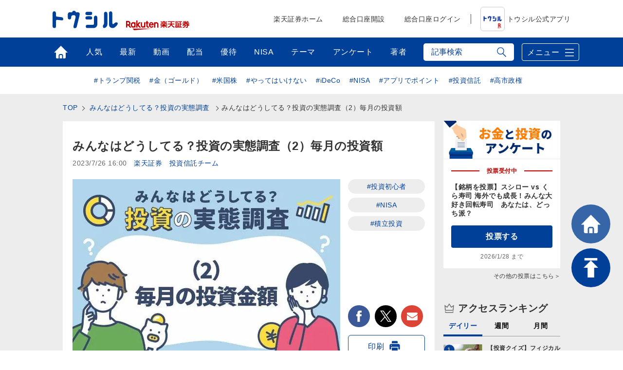

--- FILE ---
content_type: text/html; charset=utf-8
request_url: https://media.rakuten-sec.net/articles/-/42108
body_size: 27796
content:
<!DOCTYPE html>
<html prefix="og:http://ogp.me/ns#" lang="ja">
<head>
<meta charset="UTF-8">
<meta name="viewport" content="width=1098">
<title>みんなはどうしてる？投資の実態調査（2）毎月の投資額 | トウシル 楽天証券の投資情報メディア</title>
<meta name="description" content="">


<meta property="fb:app_id" content="335361713552658">
<meta property="og:title" content="みんなはどうしてる？投資の実態調査（2）毎月の投資額 | トウシル 楽天証券の投資情報メディア">
<meta property="og:description" content="※この記事は2022年3月17日に掲載されたものです。　近年、投資や資産形成への関心が高まり、実際につみたてNISA（ニーサ：少額投資非課税制度）などを活用し、投資を始める方が急増しています。　しかし、投資やお金のことはなかなか人に相談し…">
<meta property="og:image" content="https://media.rakuten-sec.net/mwimgs/3/b/-/img_3b843c6919deff450ad19ab18b799a9943103.jpg">
<meta property="og:url" content="https://media.rakuten-sec.net/articles/-/42108">
<meta property="og:type" content="article">
<meta property="og:site_name" content="トウシル 楽天証券の投資情報メディア">
<meta property="article:publisher" content="https://www.facebook.com/ToshiruRsec">

<meta name="twitter:card" content="summary_large_image">
<meta name="twitter:site" content="@ToshiruRsec">
<meta name="twitter:title" content="みんなはどうしてる？投資の実態調査（2）毎月の投資額 | トウシル 楽天証券の投資情報メディア">
<meta name="twitter:url" content="https://media.rakuten-sec.net/articles/-/42108">
<meta name="twitter:description" content="※この記事は2022年3月17日に掲載されたものです。　近年、投資や資産形成への関心が高まり、実際につみたてNISA（ニーサ：少額投資非課税制度）などを活用し、投資を始める方が急増しています。　しかし、投資やお金のことはなかなか人に相談し…">
<meta name="twitter:image" content="https://media.rakuten-sec.net/mwimgs/3/b/-/img_3b843c6919deff450ad19ab18b799a9943103.jpg">

<meta name="robots" content="max-image-preview:large">

<meta name="author" content="楽天証券　投資信託チーム" />


<link rel="icon" href="/common/images/chrome-icon.png" sizes="192x192">
<link rel="apple-touch-icon" href="/common/images/apple-touch-icon.png">
<link rel="shortcut icon" href="/common/images/favicon.ico">
<link rel="alternate" type="application/rss+xml" title="RSS |トウシル｜楽天証券の投資情報メディア" href="https://media.rakuten-sec.net/list/feed/rss4googlenews" />

<link href="https://m-rakuten.ismcdn.jp/resources/toushiru/css/v1/fonts.css?rd=202511141000" rel="preload" as="style">
<link href="https://m-rakuten.ismcdn.jp/resources/toushiru/css/v1/normalize.css" rel="stylesheet" media="print" onload="this.media='all'; this.onload=null;">
<link href="https://m-rakuten.ismcdn.jp/resources/toushiru/css/v1/basic.css?rd=202511141000" rel="stylesheet" type="text/css"/>
    <link href="https://m-rakuten.ismcdn.jp/resources/toushiru/css/v1/article.css?rd=202511141000" rel="stylesheet" type="text/css"/>

<script src="//ajax.googleapis.com/ajax/libs/jquery/3.7.1/jquery.min.js"></script>
<link rel="preconnect" href="//m-rakuten.ismcdn.jp" crossorigin>
<link rel="preconnect" href="//www.googletagmanager.com" crossorigin>
<link rel="preconnect" href="//securepubads.g.doubleclick.net" crossorigin>
<link rel="preconnect" href="//books.rakuten.co.jp" crossorigin>
<link rel="preconnect" href="//api.popin.cc" crossorigin>
<link rel="preconnect" href="//www.rakuten-sec.co.jp" crossorigin>
<link rel="preconnect" href="//connect.facebook.net" crossorigin>
<link rel="preconnect" href="//platform.twitter.com" crossorigin>
<link rel="preconnect" href="//d.line-scdn.net" crossorigin>
<link rel="preconnect" href="//r.r10s.jp/" crossorigin>
<link rel="preconnect" href="//s.yjtag.jp" crossorigin>
<link rel="preconnect" href="//b.yjtag.jp" crossorigin>
<link rel="preconnect" href="//cdn.mouseflow.com" crossorigin>


<!-- Google Tag Manager -->
<script>(function(w,d,s,l,i){w[l]=w[l]||[];w[l].push({'gtm.start':
new Date().getTime(),event:'gtm.js'});var f=d.getElementsByTagName(s)[0],
j=d.createElement(s),dl=l!='dataLayer'?'&l='+l:'';j.async=true;j.src=
'https://www.googletagmanager.com/gtm.js?id='+i+dl;f.parentNode.insertBefore(j,f);
})(window,document,'script','dataLayer','GTM-5J8CZTV');</script>
<!-- End Google Tag Manager -->

<!-- Google Tag Manager (noscript) -->
<noscript><iframe src="https://www.googletagmanager.com/ns.html?id=GTM-5J8CZTV"
height="0" width="0" style="display:none;visibility:hidden"></iframe></noscript>
<!-- End Google Tag Manager (noscript) -->
    <link rel="canonical" href="https://media.rakuten-sec.net/articles/-/42108" />


      <link rel="next" href="https://media.rakuten-sec.net/articles/-/42108?page=2" />



<script type="application/ld+json">
[{
 "@context":"http://schema.org",
 "@type":"WebSite",
 "name":"トウシル 楽天証券の投資情報メディア",
 "alternateName":"トウシル 楽天証券の投資情報メディア",
 "url" : "https://media.rakuten-sec.net/"
},{
 "@context":"http://schema.org",
 "@type":"BreadcrumbList",
 "itemListElement":[
  {"@type":"ListItem","position":1,"item":{"@id":"https://media.rakuten-sec.net/","name":"トウシル 楽天証券の投資情報メディア トップ"}},
  {"@type":"ListItem","position":2,"item":{"@id":"https://media.rakuten-sec.net/subcategory/domestic","name":"国内株式"}},
  {"@type":"ListItem","position":3,"item":{"@id":"https://media.rakuten-sec.net/category/investmentsurvey","name":"みんなはどうしてる？投資の実態調査 "}},
  {"@type":"ListItem","position":4,"item":{"@id":"https://media.rakuten-sec.net/articles/-/42108","name":"みんなはどうしてる？投資の実態調査（2）毎月の投資額"}}
 ]
},{
 "@context":"http://schema.org",
 "@type":"NewsArticle",
 "mainEntityOfPage":{"@type":"WebPage","@id":"https://media.rakuten-sec.net/articles/-/42108"},
 "headline":"みんなはどうしてる？投資の実態調査（2）毎月の投資額",

 "image":{"@type":"ImageObject","url":"https://m-rakuten.ismcdn.jp/mwimgs/3/b/640/img_3b843c6919deff450ad19ab18b799a9943103.jpg","width":"640","height":"360"},
 "datePublished":"2023-07-26T16:00:00+09:00",
 "dateModified":"2023-07-26T16:00:00+09:00",
 "author":{"@type":"Person","name":"楽天証券　投資信託チーム"},
 "description":"",
 "publisher":{"@type":"Organization","name":"トウシル 楽天証券の投資情報メディア","logo":{"@type":"ImageObject","url":"https://media.rakuten-sec.net/common/images/amp_favicon.png","width":"600","height":"60"}}
}]
</script>

</head>
<body>
<div id="wrapper">
<!-- Standard RakutenCommonHeader v0.1.1 HTML starts-->
    <div class="rc-h-standard">
      <noscript>
        <div class="rc-h-noscript-bar">
          <div class="rc-h-inner">
            <p>JavaScriptが無効の為、一部のコンテンツをご利用いただけません。JavaScriptの設定を有効にしてからご利用いただきますようお願いいたします。（<a href="https://www.rakuten-sec.co.jp/web/help/qa_javascript.html">設定方法</a>）</p>
          </div>
        </div>
      </noscript>
    </div>
<!-- Standard RakutenCommonHeader v0.1.1 HTML ends-->
<header>
  <div id="top-bar">
    <div class="inner-block top-bar__contents">
      <div class="heading">
        <div class="logo"><a href="/" onclick="s.lidTrack('toshiru-header_toshiru-logo')"><img src="https://m-rakuten.ismcdn.jp/common/toushiru/images/v1/common/toushiru-logo-blue.svg" alt="トウシル お金と投資をもっと身近に" width="134" height="36"></a></div>
      <div class="logo grouplogo"><a href="https://www.rakuten-sec.co.jp/" target="_blank" onclick="s.lidTrack('toshiru-header_RS-logo')"><img src="https://m-rakuten.ismcdn.jp/common/toushiru/images/assets/Securities_pc_32px.svg" alt="楽天証券" width="130" height="20"></a></div>
    </div>
    <nav id="gnavi">
      <ul>
        <li><a href="https://www.rakuten-sec.co.jp/" target="_blank" onclick="s.lidTrack('toshiru-header_RS-home')">楽天証券ホーム</a></li>
        <li><a href="https://www.rakuten-sec.co.jp/web/account/rsec.html" target="_blank" onclick="s.lidTrack('toshiru-header_acc-open')">総合口座開設</a></li>
        <li><a href="https://www.rakuten-sec.co.jp/ITS/V_ACT_Login.html" target="_blank" onclick="s.lidTrack('toshiru-header_login)">総合口座ログイン</a></li>
        <li class="gnavi__app"><a href="/articles/-/39832" onclick="s.lidTrack('toshiru-header_app)"><img src="https://m-rakuten.ismcdn.jp/common/toushiru/images/assets/Toushiru_Color_2.png" alt="トウシル公式アプリ" width="48" height="48">トウシル公式アプリ</a></li>
      </ul>
    </nav>
    </div><!-- /inner-block -->
  </div><!-- /top-bar -->
  <div id="gnavwrap">
  <div id="bottom-bar">
    <div class="inner-block">

<nav>
  <ul>
    <li class="top"><a href="/" onclick="s.lidTrack('toshiru-gb_navi_top')">トップ</a></li>
    <li class="ranking"><a href="/list/ranking" onclick="s.lidTrack('toshiru-gb_navi_rank')">人気</a></li>
    <li class="latest"><a href="/category/toushiru" onclick="s.lidTrack('toshiru-gb_navi_latest')">最新</a></li>
    <li class="movie"><a href="/list/search?keyword[]=%E5%8B%95%E7%94%BB" onclick="s.lidTrack('toshiru-gb_navi_movie')">動画</a></li>
    <li class="dividend"><a href="/ud/theme_simple/theme_code/haitou" onclick="s.lidTrack('toshiru-gb_navi_haitou')">配当</a></li>
    <li class="kabuyutai"><a href="/ud/theme_simple/theme_code/kabuyutai" onclick="s.lidTrack('toshiru-gb_navi_shareholders')">優待</a></li>
    <li class="nisa"><a href="/ud/theme_simple/theme_code/nisa-top" onclick="s.lidTrack('toshiru-gb_navi_nisa')">NISA</a></li>
    <li class="feature"><a href="/list/theme" onclick="s.lidTrack('toshiru-gb_navi_theme')">テーマ</a></li>
    <li class="votes"><a href="/list/votes" onclick="s.lidTrack('toshiru-gb_navi_vote')">アンケート</a></li>
    <li class="authors"><a href="/list/authors" onclick="s.lidTrack('toshiru-gb_navi_author')">著者</a></li>
  </ul>
</nav>
<div class="search">
  <form action="/list/search" method="get">
    <input id="keyword" class="inputtext js-search" type="text" placeholder="記事検索" name="fulltext" autocomplete="off"　/>
    <input class="search-ico" type="submit" value="検索">
  </form>

<div class="recommend-keyword js-serch-words">
<ul>
<li><a href="/list/search?keyword[]=%E9%8A%98%E6%9F%84%E9%81%B8%E3%81%B3">#銘柄選び</a></li>
<li><a href="/list/search?keyword[]=%E6%97%A5%E7%B5%8C%E5%B9%B3%E5%9D%87%E6%A0%AA%E4%BE%A1">#日経平均株価</a></li>
<li><a href="/list/search?keyword[]=NISA">#NISA</a></li>
<li><a href="/list/search?keyword[]=%E6%A0%AA%E4%B8%BB%E5%84%AA%E5%BE%85">#株主優待</a></li>
<li><a href="/list/search?keyword[]=%E6%8A%95%E8%B3%87%E5%88%9D%E5%BF%83%E8%80%85">#投資初心者</a></li>
<li><a href="/list/search?keyword[]=%E9%85%8D%E5%BD%93">#配当</a></li>
<li><a href="/list/search?keyword[]=%E5%80%8B%E4%BA%BA%E6%8A%95%E8%B3%87%E5%AE%B6">#個人投資家</a></li>
<li><a href="/list/search?keyword[]=%E8%B3%87%E7%94%A3%E5%BD%A2%E6%88%90">#資産形成</a></li>
<li><a href="/list/search?keyword[]=iDeCo%EF%BC%88%E5%80%8B%E4%BA%BA%E5%9E%8B%E7%A2%BA%E5%AE%9A%E6%8B%A0%E5%87%BA%E5%B9%B4%E9%87%91%EF%BC%89">#iDeCo（個人型確定拠出年金）</a></li>
<li><a href="/list/search?keyword[]=%E5%88%A9%E5%9B%9E%E3%82%8A">#利回り</a></li>
</ul>
</div>
</div>
      <div class="menu-btn">メニュー</div>
    </div><!-- /inner-block -->
  </div><!-- /bottom-bar -->
<div id="megamenu">
<div class="inner-block" id="g-ranking">
  <div class="close-btn js-close">CLOSE</div>
<div class="heading">人気記事ランキングから探す</div>

<div class="block-wrap">
<div class="block rank">
  <div class="maintitle">デイリー</div>
  <div class="ranking-list">
    <ul>
      <li>
        <a href="/articles/-/51285" onclick="s.lidTrack('toshiru-gb_navi_rank_day01')">
         <span class="icon"><span class="num">1</span><img class="lazyload" data-src="https://m-rakuten.ismcdn.jp/mwimgs/b/0/160m/img_b0b5d16ec3b654b986c6f5a42507fb01165440.jpg" alt="【投資クイズ】フィジカルAI分野で活躍する日本企業はどこ？" width="80" height="53"></span>
          <span class="text">
            <span class="title">【投資クイズ】フィジカルAI分野で活躍する日本企業はどこ？</span>
            <span class="author">窪田 真之</span>
          </span>
        </a>
      </li>
      <li>
        <a href="/articles/-/51277" onclick="s.lidTrack('toshiru-gb_navi_rank_day02')">
         <span class="icon"><span class="num">2</span><img class="lazyload" data-src="https://m-rakuten.ismcdn.jp/mwimgs/b/1/160m/img_b1c2d9f6ec8be781ddd065aa7d8e3d6123843.jpg" alt="確定申告シーズン到来！最低限知っておきたい「配当金の税金」（その1）" width="80" height="53"></span>
          <span class="text">
            <span class="title">確定申告シーズン到来！最低限知っておきたい「配当金の税金」…</span>
            <span class="author">足立 武志</span>
          </span>
        </a>
      </li>
      <li>
        <a href="/articles/-/51294" onclick="s.lidTrack('toshiru-gb_navi_rank_day03')">
         <span class="icon"><span class="num">3</span><img class="lazyload" data-src="https://m-rakuten.ismcdn.jp/mwimgs/4/6/160m/img_4632ad757e939eb765d657988e7fea1f42797.jpg" alt="日本株はバブル？割安？2030年に日経平均7万円を予想する理由（窪田真之）" width="80" height="53"></span>
          <span class="text">
            <span class="title">日本株はバブル？割安？2030年に日経平均7万円を予想する…</span>
            <span class="author">窪田 真之</span>
          </span>
        </a>
      </li>
      <li>
        <a href="/articles/-/51278" onclick="s.lidTrack('toshiru-gb_navi_rank_day04')">
         <span class="icon"><span class="num">4</span><img class="lazyload" data-src="https://m-rakuten.ismcdn.jp/mwimgs/a/6/160m/img_a6abef27be422ad49c38cc92abfaf0df80093.jpg" alt="【桐谷さん厳選株主優待】値上がり率TOP5：10年で株価9倍！ " width="80" height="53"></span>
          <span class="text">
            <span class="title">【桐谷さん厳選株主優待】値上がり率TOP5：10年で株価9…</span>
            <span class="author">トウシル編集チーム</span>
          </span>
        </a>
      </li>
      <li>
        <a href="/articles/-/51305" onclick="s.lidTrack('toshiru-gb_navi_rank_day05')">
         <span class="icon"><span class="num">5</span><img class="lazyload" data-src="https://m-rakuten.ismcdn.jp/mwimgs/e/c/160m/img_eca1287c3fd1b0845b41c0785a61b2d086032.jpg" alt="50代でiDeCoは遅くない！15年間で2000万円を目指すには？" width="80" height="53"></span>
          <span class="text">
            <span class="title">50代でiDeCoは遅くない！15年間で2000万円を目指…</span>
            <span class="author">山崎 俊輔</span>
          </span>
        </a>
      </li>
    </ul>
  </div><!-- /daily-ranking -->
  <div class="list-more"><a href="/list/ranking?rank=daily" onclick="s.lidTrack('toshiru-gb_navi_rank_day')">デイリーランキング一覧はこちら</a></div>
</div>

<div class="block rank">
  <div class="maintitle">週間</div>
  <div class="ranking-list">
    <ul>
      <li>
        <a href="/articles/-/51099" onclick="s.lidTrack('toshiru-gb_navi_rank_week01')">
         <span class="icon"><span class="num">1</span><img class="lazyload" data-src="https://m-rakuten.ismcdn.jp/mwimgs/3/b/160m/img_3bfd64f04b13c7d90197888583ca995598492.jpg" alt="株主優待名人・桐谷さんが厳選「2026年に注目の10銘柄」" width="80" height="53"></span>
          <span class="text">
            <span class="title">株主優待名人・桐谷さんが厳選「2026年に注目の10銘柄」</span>
            <span class="author">トウシル編集チーム</span>
          </span>
        </a>
      </li>
      <li>
        <a href="/articles/-/51233" onclick="s.lidTrack('toshiru-gb_navi_rank_week02')">
         <span class="icon"><span class="num">2</span><img class="lazyload" data-src="https://m-rakuten.ismcdn.jp/mwimgs/3/a/160m/img_3a17b45d6e0c6e2ca05ef26288a622ed168386.jpg" alt="【投資クイズ】宇宙産業で活躍する日本企業はどこ？" width="80" height="53"></span>
          <span class="text">
            <span class="title">【投資クイズ】宇宙産業で活躍する日本企業はどこ？</span>
            <span class="author">窪田 真之</span>
          </span>
        </a>
      </li>
      <li>
        <a href="/articles/-/51278" onclick="s.lidTrack('toshiru-gb_navi_rank_week03')">
         <span class="icon"><span class="num">3</span><img class="lazyload" data-src="https://m-rakuten.ismcdn.jp/mwimgs/a/6/160m/img_a6abef27be422ad49c38cc92abfaf0df80093.jpg" alt="【桐谷さん厳選株主優待】値上がり率TOP5：10年で株価9倍！ " width="80" height="53"></span>
          <span class="text">
            <span class="title">【桐谷さん厳選株主優待】値上がり率TOP5：10年で株価9…</span>
            <span class="author">トウシル編集チーム</span>
          </span>
        </a>
      </li>
      <li>
        <a href="/articles/-/51255" onclick="s.lidTrack('toshiru-gb_navi_rank_week04')">
         <span class="icon"><span class="num">4</span><img class="lazyload" data-src="https://m-rakuten.ismcdn.jp/mwimgs/1/a/160m/img_1aba5ec6a7b643d439cb4e1454d4f43e49443.jpg" alt="エネルギー安全保障に貢献する「PBR1倍割れ」割安株4選（窪田真之）" width="80" height="53"></span>
          <span class="text">
            <span class="title">エネルギー安全保障に貢献する「PBR1倍割れ」割安株4選（…</span>
            <span class="author">窪田 真之</span>
          </span>
        </a>
      </li>
      <li>
        <a href="/articles/-/51270" onclick="s.lidTrack('toshiru-gb_navi_rank_week05')">
         <span class="icon"><span class="num">5</span><img class="lazyload" data-src="https://m-rakuten.ismcdn.jp/mwimgs/0/b/160m/img_0b16e600f307bf179f4ccbb891e5218348880.jpg" alt="いいタイミングで株を売るには！初心者でもまねできる簡単な方法（窪田真之）" width="80" height="53"></span>
          <span class="text">
            <span class="title">いいタイミングで株を売るには！初心者でもまねできる簡単な方…</span>
            <span class="author">窪田 真之</span>
          </span>
        </a>
      </li>
    </ul>
  </div><!-- /weekly-ranking -->
  <div class="list-more"><a href="/list/ranking?rank=weekly" onclick="s.lidTrack('toshiru-gb_navi_rank_week')">週間ランキング一覧はこちら</a></div>
</div>

<div class="block rank">
  <div class="maintitle">月間</div>
  <div class="ranking-list">
    <ul>
      <li>
        <a href="/articles/-/51099" onclick="s.lidTrack('toshiru-gb_navi_rank_month01')">
          <span class="icon"><span class="num">1</span><img class="lazyload" data-src="https://m-rakuten.ismcdn.jp/mwimgs/3/b/160m/img_3bfd64f04b13c7d90197888583ca995598492.jpg" alt="株主優待名人・桐谷さんが厳選「2026年に注目の10銘柄」" width="80" height="53"></span>
          <span class="text">
            <span class="title">株主優待名人・桐谷さんが厳選「2026年に注目の10銘柄」</span>
            <span class="author">トウシル編集チーム</span>
          </span>
        </a>
      </li>
      <li>
        <a href="/articles/-/50981" onclick="s.lidTrack('toshiru-gb_navi_rank_month02')">
          <span class="icon"><span class="num">2</span><img class="lazyload" data-src="https://m-rakuten.ismcdn.jp/mwimgs/7/b/160m/img_7bc3b89e1bebe4136324aa4ad022f05386677.jpg" alt="投資歴5年で配当140万円！50代で始める人生を豊かにする投資とは？優待投資家・シニアちゃんインタビュー[前編]" width="80" height="53"></span>
          <span class="text">
            <span class="title">投資歴5年で配当140万円！50代で始める人生を豊かにする…</span>
            <span class="author">トウシル編集チーム</span>
          </span>
        </a>
      </li>
      <li>
        <a href="/articles/-/51190" onclick="s.lidTrack('toshiru-gb_navi_rank_month03')">
          <span class="icon"><span class="num">3</span><img class="lazyload" data-src="https://m-rakuten.ismcdn.jp/mwimgs/b/2/160m/img_b277fcc8d3ffc09ce532dd04917a72b2153852.jpg" alt="【桐谷さんが選ぶ株主優待】50代以上向け銘柄5選！老後も楽しむ優待ライフ" width="80" height="53"></span>
          <span class="text">
            <span class="title">【桐谷さんが選ぶ株主優待】50代以上向け銘柄5選！老後も楽…</span>
            <span class="author">トウシル編集チーム</span>
          </span>
        </a>
      </li>
      <li>
        <a href="/articles/-/51255" onclick="s.lidTrack('toshiru-gb_navi_rank_month04')">
          <span class="icon"><span class="num">4</span><img class="lazyload" data-src="https://m-rakuten.ismcdn.jp/mwimgs/1/a/160m/img_1aba5ec6a7b643d439cb4e1454d4f43e49443.jpg" alt="エネルギー安全保障に貢献する「PBR1倍割れ」割安株4選（窪田真之）" width="80" height="53"></span>
          <span class="text">
            <span class="title">エネルギー安全保障に貢献する「PBR1倍割れ」割安株4選（…</span>
            <span class="author">窪田 真之</span>
          </span>
        </a>
      </li>
      <li>
        <a href="/articles/-/51189" onclick="s.lidTrack('toshiru-gb_navi_rank_month05')">
          <span class="icon"><span class="num">5</span><img class="lazyload" data-src="https://m-rakuten.ismcdn.jp/mwimgs/5/3/160m/img_537a86c310a3879480f72f1fdd7e2595156707.jpg" alt="【桐谷さんが選ぶ株主優待】20~40代向け銘柄5選！4万円から買える！ " width="80" height="53"></span>
          <span class="text">
            <span class="title">【桐谷さんが選ぶ株主優待】20~40代向け銘柄5選！4万円…</span>
            <span class="author">トウシル編集チーム</span>
          </span>
        </a>
      </li>
    </ul>
  </div><!-- /monthly-ranking -->
  <div class="list-more"><a href="/list/ranking?rank=monthly" onclick="s.lidTrack('toshiru-gb_navi_rank_month')">月間ランキング一覧はこちら</a></div>
</div>
</div><!-- /block-wrap -->

</div>

<div class="inner-block" id="g-dividend">
  <div class="close-btn js-close">CLOSE</div>
<div class="block-wrap">
  <div class="upper-block">
    <div class="heading">プロの視点で厳選！高配当の銘柄選び</div>
    <div class="smallbnr">
      <div class="bnr">
        <a href="/articles/-/51159" onclick="s.lidTrack('toshiru-gb_navi_haitou_01')">
         <div class="image"><img class="lazyload" data-src="https://m-rakuten.ismcdn.jp/mwimgs/8/c/498m/img_8c5878c1d04cd9484d5d3f008a90a23754275.png" alt="高配当株ランキング：MIXI、あいHD…2026年前半はキャッシュリッチ企業が有力テーマに！ " width="249" height="166"></div>
         <p>高配当株ランキング：MIXI、あい…</p>
        </a>
      </div>
      <div class="bnr">
        <a href="/articles/-/51085" onclick="s.lidTrack('toshiru-gb_navi_haitou_02')">
         <div class="image"><img class="lazyload" data-src="https://m-rakuten.ismcdn.jp/mwimgs/b/a/498m/img_ba3a74d142d43692b7f585d7633c793b84754.jpg" alt="2026年の高配当株の主役は？「割安」な5銘柄。年間株価上昇率ランキングも" width="249" height="166"></div>
         <p>2026年の高配当株の主役は？「割…</p>
        </a>
      </div>
      <div class="bnr">
        <a href="/articles/-/50966" onclick="s.lidTrack('toshiru-gb_navi_haitou_03')">
         <div class="image"><img class="lazyload" data-src="https://m-rakuten.ismcdn.jp/mwimgs/8/e/498m/img_8e2ea74cda73f134b6274ace7fcf32ec102845.png" alt="配当利回りTOP15：王子HDやアマノが新規にランクイン！日銀会合、米AI関連株が今後の警戒材料に" width="249" height="166"></div>
         <p>配当利回りTOP15：王子HDやア…</p>
        </a>
      </div>
      <div class="bnr">
        <a href="/articles/-/50722" onclick="s.lidTrack('toshiru-gb_navi_haitou_04')">
         <div class="image"><img class="lazyload" data-src="https://m-rakuten.ismcdn.jp/mwimgs/6/f/498m/img_6f332bb38d8b4b7f81eb0d032877373c93209.png" alt="配当利回りTOP15：LIXIL、オカムラ、武田薬品が新規ランクイン。米エヌビディア決算や米FOMCに注目" width="249" height="166"></div>
         <p>配当利回りTOP15：LIXIL、…</p>
        </a>
      </div>
  </div><!-- /smallbnr -->
 </div><!-- /upper-block -->
 
 <div class="bottom-block">
   
<div class="block-half">
      <div class="select theme">
        <div class="maintitle">アナリストの評価◎の高配当利回りランキング</div>
        <a href="https://media.rakuten-sec.net/category/haitou" onclick="s.lidTrack('toshiru-gb_navi_haitou_05')">
          <div class="image"><img class="lazyload" data-src="https://m-rakuten.ismcdn.jp/mwimgs/4/1/944m/img_41a11d63e102246953a7d568d71c7e1527133.png" alt="アナリストの評価◎の高配当利回りランキング" width="514" height="124"></div>
          <p>長期投資向きの割安好評価株を厳選！</p>
        </a>
       </div><!-- /select -->
      </div><!-- /block-half -->
      
      <div class="block-half">
      <div class="select">
        <div class="maintitle">読めば納得、高配当株投資のキホン</div>
        <ul>
          <li>
            <a href="/articles/-/38372" onclick="s.lidTrack('toshiru-gb_navi_haitou_06')">
              <span class="icon"><img class="lazyload" data-src="https://m-rakuten.ismcdn.jp/mwimgs/2/8/160m/img_28d3141d3dc737499fe18d06a0dea5a023473.png" alt="やってはいけない！高配当投資、よくある失敗＆防止策" width="80" height="53"></span>
              <span class="text">
                <span class="title">やってはいけない！高配当投資、よくある失敗＆防止策</span>
                <span class="summary">●失敗1：高配当利回り7％超えの超高配当銘柄を購入したが、いつのまにか株価が下落！●失敗2：黒字でもうかっているはずな…</span>
              </span>
            </a>
          </li>
          <li>
            <a href="/articles/-/38354" onclick="s.lidTrack('toshiru-gb_navi_haitou_07')">
              <span class="icon"><img class="lazyload" data-src="https://m-rakuten.ismcdn.jp/mwimgs/6/0/160m/img_60c55f2bf3275f8eb0169d1d23a7172a25626.png" alt="知っておきたい！高配当銘柄選びの基礎知識" width="80" height="53"></span>
              <span class="text">
                <span class="title">知っておきたい！高配当銘柄選びの基礎知識</span>
                <span class="summary">●［0］そもそも配当とは？●［1］高配当銘柄とは？●［2］高配当銘柄の魅力とは？●［3］高配当銘柄の探し方－日本株編●…</span>
              </span>
            </a>
          </li>
        </ul>
       </div><!-- /select -->
      </div><!-- /block-half -->

 </div><!-- /bottom-block -->
 
</div><!-- /block-wrap -->

<div class="more"><a href="/ud/theme_simple/theme_code/haitou" onclick="s.lidTrack('toshiru-gb_navi_haitou_08')"><span>利回り3%以上を狙う高配当株の選び方</span></a></div></div>

<div class="inner-block" id="g-nisa">
  <div class="close-btn js-close">CLOSE</div>
<div class="block-wrap">
  <div class="upper-block">
    <div class="heading">初心者でも大丈夫！NISAの始め方がわかる</div>
    <div class="smallbnr">
      <div class="bnr">
        <div class="image"><a href="https://media.rakuten-sec.net/articles/-/43617" data-ratid="toshiru-gb_navi_NISA_01" data-ratevent="click" data-ratparam="all"><img class="lazyload" data-src="https://m-rakuten.ismcdn.jp/mwimgs/7/b/-/img_7bc7e9470f78f849861d083ffc7e1aeb77043.png" alt="つみたて投資枠と成長投資枠って？" width="249" height="163"></a></div>
        <p>つみたて投資枠と成長投資枠って？</p>
      </div>
      <div class="bnr">
        <div class="image"><a href="https://media.rakuten-sec.net/articles/-/42730" data-ratid="toshiru-gb_navi_NISA_02" data-ratevent="click" data-ratparam="all"><img class="lazyload" data-src="https://m-rakuten.ismcdn.jp/mwimgs/8/4/-/img_84edc6098194138301352275a5a6fe70121137.png" alt="積立額別！利回りシミュレーション" width="249" height="163"></a></div>
        <p>積立額別！利回りシミュレーション</p>
      </div>
      <div class="bnr">
        <div class="image"><a href="https://media.rakuten-sec.net/articles/-/48287" data-ratid="toshiru-gb_navi_NISA_03" data-ratevent="click" data-ratparam="all"><img class="lazyload" data-src="https://m-rakuten.ismcdn.jp/mwimgs/1/6/-/img_166120c37a85cace58c77da2379d27fb25253.png" alt="投資信託の銘柄選び、ポイントは？" width="249" height="163"></a></div>
        <p>投資信託の銘柄選び、ポイントは？</p>
      </div>
      <div class="bnr">
        <div class="image"><a href="https://media.rakuten-sec.net/articles/-/49038" data-ratid="toshiru-gb_navi_NISA_04" data-ratevent="click" data-ratparam="all"><img class="lazyload" data-src="https://m-rakuten.ismcdn.jp/mwimgs/e/8/-/img_e8e0c2936d67f17820a6f7df5daedfe787846.png" alt="NISAとiDeCo、賢い使い分け方" width="249" height="163"></a></div>
        <p>NISAとiDeCo、賢い使い分け方</p>
      </div>
    </div>
  </div>
  <div class="bottom-block">
    <div class="heading">NISAをもっと詳しく知ろう</div>
    <div class="smallbnr">
      <div class="bnr">
        <div class="image"><a href="https://media.rakuten-sec.net/articles/-/48575" data-ratid="toshiru-gb_navi_NISA_05" data-ratevent="click" data-ratparam="all"><img class="lazyload" data-src="https://m-rakuten.ismcdn.jp/mwimgs/e/2/-/img_e26bf2b29394ece9afb1b1781a1edbee51380.jpg" alt="高齢者向けNISAって何？" width="249" height="163"></a></div>
        <p>高齢者向けNISAって何？</p>
      </div>
      <div class="bnr">
        <div class="image"><a href="https://media.rakuten-sec.net/articles/-/48550" data-ratid="toshiru-gb_navi_NISA_06" data-ratevent="click" data-ratparam="all"><img class="lazyload" data-src="https://m-rakuten.ismcdn.jp/mwimgs/c/7/-/img_c74f1adcbc4aa5d1eb4f0b3fdb75e00d44095.jpg" alt="NISAで買える金関連銘柄の選び方" width="249" height="163"></a></div>
        <p>NISAで買える金関連銘柄の選び方</p>
      </div>
      <div class="bnr">
        <div class="image"><a href="https://media.rakuten-sec.net/articles/-/48063" data-ratid="toshiru-gb_navi_NISA_07" data-ratevent="click" data-ratparam="all"><img class="lazyload" data-src="https://m-rakuten.ismcdn.jp/mwimgs/8/f/-/img_8f03e4c001751f0cdb55de0b0bfeabc437843.jpg" alt="割安度やパフォーマンスで比べる" width="249" height="163"></a></div>
        <p>割安度やパフォーマンスで比べる</p>
      </div>
      <div class="bnr">
        <div class="image"><a href="https://media.rakuten-sec.net/articles/-/42052" data-ratid="toshiru-gb_navi_NISA_08" data-ratevent="click" data-ratparam="all"><img class="lazyload" data-src="https://m-rakuten.ismcdn.jp/mwimgs/2/b/-/img_2bbaf02013eeb6492773664c9614bb21108881.png" alt="資産形成が有利になる制度とは" width="249" height="163"></a></div>
        <p>資産形成が有利になる制度とは</p>
      </div>
    </div>
  </div>
</div>
</div>

<div class="inner-block" id="g-kabuyutai">
  <div class="close-btn js-close">CLOSE</div>
<div class="block-wrap">
  <div class="upper-block">
    <div class="heading">最新！株主NEWS 注目記事</div>
    <div class="smallbnr">
      <div class="bnr">
        <a href="/articles/-/50854" onclick="s.lidTrack('toshiru-gb_navi_shareholders_01')">
         <div class="image"><img class="lazyload" data-src="https://m-rakuten.ismcdn.jp/mwimgs/c/2/498m/img_c290e98ca3ece04818d92e5019c867ac28169.png" alt="山岡家のラーメン無料券、unico商品、鳥貴族の食事券など！2026年1月株主優待ランキング" width="249" height="163"></div>
         <p>山岡家のラーメン無料券、unico…</p>
        </a>
      </div>
      <div class="bnr">
        <a href="/articles/-/50729" onclick="s.lidTrack('toshiru-gb_navi_shareholders_02')">
         <div class="image"><img class="lazyload" data-src="https://m-rakuten.ismcdn.jp/mwimgs/d/3/498m/img_d33abe2c2789e14d51470b6a36874e5547572.png" alt="「ステーキのあさくま」で使える優待券、ダイドーグループのたらみゼリーなど！まる子さんが選ぶ2026年1月銘柄" width="249" height="163"></div>
         <p>「ステーキのあさくま」で使える優待…</p>
        </a>
      </div>
      <div class="bnr">
        <a href="/articles/-/51099" onclick="s.lidTrack('toshiru-gb_navi_shareholders_03')">
         <div class="image"><img class="lazyload" data-src="https://m-rakuten.ismcdn.jp/mwimgs/3/b/498m/img_3bfd64f04b13c7d90197888583ca995598492.jpg" alt="株主優待名人・桐谷さんが厳選「2026年に注目の10銘柄」" width="249" height="163"></div>
         <p>株主優待名人・桐谷さんが厳選「20…</p>
        </a>
      </div>
      <div class="bnr">
        <a href="/articles/-/51189" onclick="s.lidTrack('toshiru-gb_navi_shareholders_04')">
         <div class="image"><img class="lazyload" data-src="https://m-rakuten.ismcdn.jp/mwimgs/5/3/498m/img_537a86c310a3879480f72f1fdd7e2595156707.jpg" alt="【桐谷さんが選ぶ株主優待】20~40代向け銘柄5選！4万円から買える！ " width="249" height="163"></div>
         <p>【桐谷さんが選ぶ株主優待】20~4…</p>
        </a>
      </div>
  </div><!-- /smallbnr -->
 </div><!-- /upper-block -->
 
 <div class="bottom-block">
   
<div class="block-half">
      <div class="select theme">
        <div class="maintitle">「おすすめ特集」</div>
        <a href="/ud/theme_simple/theme_code/kiritani-yuutai" onclick="s.lidTrack('toshiru-gb_navi_shareholders_05')">
          <div class="image"><img class="lazyload" data-src="https://m-rakuten.ismcdn.jp/mwimgs/7/6/944m/img_760c513a7577321611dde172f464a0e927031.jpg" alt="おすすめ特集" width="514" height="124"></div>
          <p>桐谷さんの優待成功術と優待生活を大特集！</p>
        </a>
       </div><!-- /select -->
      </div><!-- /block-half -->
      
      <div class="block-half">
      <div class="select">
        <div class="maintitle">「金融知識ゼロから！初心者の優待入門」</div>
        <ul>
          <li>
            <a href="/articles/-/19468" onclick="s.lidTrack('toshiru-gb_navi_shareholders_06')">
              <span class="icon"><img class="lazyload" data-src="https://m-rakuten.ismcdn.jp/mwimgs/5/1/160m/img_51b678919d6498e3ef45acb9fecfae8d36103.png" alt="【初心者の株主優待１】初めての株主優待 楽しみ方と銘柄選び" width="80" height="53"></span>
              <span class="text">
                <span class="title">【初心者の株主優待１】初めての株主優待 楽しみ方と銘柄選び</span>
                <span class="summary">優待の魅力とはじめ方をお伝えします。</span>
              </span>
            </a>
          </li>
          <li>
            <a href="/articles/-/19469" onclick="s.lidTrack('toshiru-gb_navi_shareholders_07')">
              <span class="icon"><img class="lazyload" data-src="https://m-rakuten.ismcdn.jp/mwimgs/b/d/160m/img_bd860a358289fc6eec93884656a4c01e23984.png" alt="【初心者の株主優待２】優待マニアが選ぶ銘柄探しの決め手と注意点" width="80" height="53"></span>
              <span class="text">
                <span class="title">【初心者の株主優待２】優待マニアが選ぶ銘柄探しの決め手と注意点</span>
                <span class="summary">優待銘柄の決め手や購入タイミングをお伝えします。</span>
              </span>
            </a>
          </li>
        </ul>
       </div><!-- /select -->
      </div><!-- /block-half -->

 </div><!-- /bottom-block -->
 
</div><!-- /block-wrap -->

<div class="more"><a href="/ud/theme_simple/theme_code/kabuyutai" onclick="s.lidTrack('toshiru-gb_navi_shareholders')"><span>最新！株主優待NEWSはこちら</span></a></div></div>

<div class="inner-block" id="g-feature">
  <div class="close-btn js-close">CLOSE</div>
<div class="block-wrap">
  <div class="upper-block">
   <div class="heading">人気のテーマから探す</div>
    <div class="smallbnr">
      <div class="bnr">
         <div class="image"><a href="/ud/theme_simple/theme_code/kabuyutai" onclick="s.lidTrack('toshiru-gb_navi_theme_recommend01')"><img class="lazyload" data-src="https://m-rakuten.ismcdn.jp/mwimgs/e/b/498m/img_eb6925becc3cc0318ec9f0b3a943522526697.png" alt="最新！株主優待NEWS" width="249" height="163"></a></div>
      </div>
      <div class="bnr">
         <div class="image"><a href="/ud/theme_simple/theme_code/US-stocks" onclick="s.lidTrack('toshiru-gb_navi_theme_recommend02')"><img class="lazyload" data-src="https://m-rakuten.ismcdn.jp/mwimgs/f/9/498m/img_f9efb78e3c96f67b5e2a7e151de1965186662.png" alt="米国株の選び方" width="249" height="163"></a></div>
      </div>
      <div class="bnr">
         <div class="image"><a href="/ud/theme_simple/theme_code/haitou" onclick="s.lidTrack('toshiru-gb_navi_theme_recommend03')"><img class="lazyload" data-src="https://m-rakuten.ismcdn.jp/mwimgs/9/e/498m/img_9ecf526158bb68759385a6638d241cb579161.png" alt="利回り3％以上を狙う！高配当株の選び方" width="249" height="163"></a></div>
      </div>
      <div class="bnr">
         <div class="image"><a href="/ud/theme_simple/theme_code/nisa-top" onclick="s.lidTrack('toshiru-gb_navi_theme_recommend04')"><img class="lazyload" data-src="https://m-rakuten.ismcdn.jp/mwimgs/f/b/498m/img_fb7ba44a958122116d655befa73ce30c86193.png" alt="新しいあなた　新しいNISA" width="249" height="163"></a></div>
      </div>
  </div><!-- /smallbnr -->
 </div><!-- /upper-block -->
 
 <div class="bottom-block">
   <div class="heading">トウシル編集部オススメのテーマから探す</div>
    <div class="smallbnr">
      <div class="bnr">
         <div class="image"><a href="/ud/theme_simple/theme_code/nisa-top" onclick="s.lidTrack('toshiru-gb_navi_theme_recommend01')"><img class="lazyload" data-src="https://m-rakuten.ismcdn.jp/mwimgs/f/b/498m/img_fb7ba44a958122116d655befa73ce30c86193.png" alt="新しいあなた　新しいNISA" width="249" height="163"></a></div>
      </div>
      <div class="bnr">
         <div class="image"><a href="/ud/theme_simple/theme_code/kakuteishinkoku" onclick="s.lidTrack('toshiru-gb_navi_theme_recommend02')"><img class="lazyload" data-src="https://m-rakuten.ismcdn.jp/mwimgs/d/e/498m/img_de0a57386ff09784e232b6dfb4a1577572391.png" alt="確定申告お役立ちテク" width="249" height="163"></a></div>
      </div>
      <div class="bnr">
         <div class="image"><a href="/ud/theme_simple/theme_code/newera-japanesestocks" onclick="s.lidTrack('toshiru-gb_navi_theme_recommend03')"><img class="lazyload" data-src="https://m-rakuten.ismcdn.jp/mwimgs/0/5/498m/img_056c52605d7e76535829c156598eb8c333811.png" alt="祝！ 日経平均株価 ５万円突破 これからどうなる？" width="249" height="163"></a></div>
      </div>
      <div class="bnr">
         <div class="image"><a href="/ud/theme_simple/theme_code/blogger" onclick="s.lidTrack('toshiru-gb_navi_theme_recommend04')"><img class="lazyload" data-src="https://m-rakuten.ismcdn.jp/mwimgs/d/1/498m/img_d18ca08ece59bcc5cdce3db6d606f60790863.png" alt="投資のヒントがいっぱい！個人投資家インタビュー" width="249" height="163"></a></div>
      </div>
  </div><!-- /smallbnr -->
 </div><!-- /bottom-block -->
 
</div><!-- /block-wrap -->

<div class="more"><a href="/list/theme" onclick="s.lidTrack('toshiru-gb_navi_theme')"><span>テーマ一覧はこちら</span></a></div></div>

<div class="inner-block" id="g-authors">
  <div class="close-btn js-close">CLOSE</div>
<div class="block-wrap">
  <div class="upper-block">
    <div class="heading">人気の著者から探す</div>
    <div class="block">
      <div class="author-data-block">
        <div class="author-data">
          <a href="/list/authors/article?author_name=%E7%AA%AA%E7%94%B0+%E7%9C%9F%E4%B9%8B" onclick="s.lidTrack('toshiru-gb_navi_author_rank01')">
            <span class="icon"><img class="lazyload" data-src="https://m-rakuten.ismcdn.jp/mwimgs/e/4/160m/img_e48b7c698b86a0986cab0a008a060414160537.png" alt="窪田 真之" width="79" height="79"></span>
            <span class="text">
              <span class="name">窪田 真之</span>
              <span class="position">楽天証券経済研究所<br>チーフ・ストラテジスト</span>
            </span>
          </a>
        </div>
        <div class="article-data">
          <a href="https://media.rakuten-sec.net/articles/-/51314" onclick="s.lidTrack('toshiru-gb_navi_author_rank01')">
            <span class="icon"><img class="lazyload" data-src="https://m-rakuten.ismcdn.jp/mwimgs/7/6/160m/img_7629a52634c4173a3ea56d9a6691046559863.jpg" alt="日経平均どうなる？米欧分断は回避も、介入の思惑で円高急伸（窪田真之）" width="79" height="52"></span>
            <span class="text">
              <span class="title">3分でわかる！今日の投資戦略…</span>
              <span class="summary">楽天証券経済研究所の窪田真之と愛宕伸康、土信田雅之、茂木春…</span>
            </span>
          </a>
        </div>
      </div>
    </div>
    <div class="block">
      <div class="author-data-block">
        <div class="author-data">
          <a href="/list/authors/article?author_name=%E7%AA%AA%E7%94%B0+%E7%9C%9F%E4%B9%8B" onclick="s.lidTrack('toshiru-gb_navi_author_rank02')">
            <span class="icon"><img class="lazyload" data-src="https://m-rakuten.ismcdn.jp/mwimgs/e/4/160m/img_e48b7c698b86a0986cab0a008a060414160537.png" alt="窪田 真之" width="79" height="79"></span>
            <span class="text">
              <span class="name">窪田 真之</span>
              <span class="position">楽天証券経済研究所<br>チーフ・ストラテジスト</span>
            </span>
          </a>
        </div>
        <div class="article-data">
          <a href="https://media.rakuten-sec.net/articles/-/51285" onclick="s.lidTrack('toshiru-gb_navi_author_rank02')">
            <span class="icon"><img class="lazyload" data-src="https://m-rakuten.ismcdn.jp/mwimgs/c/f/160m/img_cfd173ea3bae5a4c0e62b57a2280ed0486011.png" alt="【投資クイズ】フィジカルAI分野で活躍する日本企業はどこ？" width="79" height="52"></span>
            <span class="text">
              <span class="title">窪田真之のクイズでわかる！資…</span>
              <span class="summary">楽天証券経済研究所チーフ・ストラテジストの窪田真之が、資産…</span>
            </span>
          </a>
        </div>
      </div>
    </div>
    <div class="block">
      <div class="author-data-block">
        <div class="author-data">
          <a href="/list/authors/article?author_name=%E3%83%88%E3%82%A6%E3%82%B7%E3%83%AB%E7%B7%A8%E9%9B%86%E3%83%81%E3%83%BC%E3%83%A0" onclick="s.lidTrack('toshiru-gb_navi_author_rank03')">
            <span class="icon"><img class="lazyload" data-src="https://m-rakuten.ismcdn.jp/mwimgs/f/9/160m/img_f902452cca764e57ae4fa0b4e1b8d2d62222.png" alt="トウシル編集チーム" width="79" height="79"></span>
            <span class="text">
              <span class="name">トウシル編集チーム</span>
              <span class="position">楽天証券<br></span>
            </span>
          </a>
        </div>
        <div class="article-data">
          <a href="https://media.rakuten-sec.net/articles/-/51299" onclick="s.lidTrack('toshiru-gb_navi_author_rank03')">
            <span class="icon"><img class="lazyload" data-src="https://m-rakuten.ismcdn.jp/mwimgs/4/8/160m/img_4871f88c707ebdeaf847f8f148f664d6366815.png" alt="【1959（昭和34）年1月26日】パーキングメーター登場" width="79" height="52"></span>
            <span class="text">
              <span class="title">今日、あの日</span>
              <span class="summary">今日は何の日？　経済、政治、社会に影響を与えた、今日同じ日…</span>
            </span>
          </a>
        </div>
      </div>
    </div>
  </div>
  <div class="bottom-block">
    <div class="heading">注目の著者から探す</div>
    <div class="block">
      <div class="author-data-block">
        <div class="author-data">
          <a href="/list/authors/article?author_name=%E4%BD%90%E8%97%A4+%E5%8B%9D%E5%B7%B1" onclick="s.lidTrack('toshiru-gb_navi_author_recommend01')">
            <span class="icon"><img class="lazyload" data-src="https://m-rakuten.ismcdn.jp/mwimgs/6/c/160m/img_6c7608943ed4e6afa9bf795306c71e2710270.jpg" alt="佐藤 勝己" width="79" height="79"></span>
            <span class="text">
              <span class="name">佐藤 勝己</span>
              <span class="position">株式アナリスト<br></span>
            </span>
          </a>
        </div>
        <div class="article-data">
          <a href="https://media.rakuten-sec.net/articles/-/51269" onclick="s.lidTrack('toshiru-gb_navi_author_recommend01')">
            <span class="icon"><img class="lazyload" data-src="https://m-rakuten.ismcdn.jp/mwimgs/1/4/160m/img_1495b11c29d09beef74c6c5ea07d300366996.png" alt="配当利回りTOP15：関西ペイント、ローランドなど6銘柄がランクイン、3月の権利取り活発化" width="79" height="52"></span>
            <span class="text">
              <span class="title">利回り3％以上！厳選・高配当…</span>
              <span class="summary">株式アナリストがスクリーニングで厳選した高配当銘柄ランキン…</span>
            </span>
          </a>
        </div>
      </div>
    </div>
        
    <div class="block">
      <div class="author-data-block">
        <div class="author-data">
          <a href="/list/authors/article?author_name=%E8%A5%BF%E5%B4%8E%E5%8A%AA" onclick="s.lidTrack('toshiru-gb_navi_author_recommend02')">
            <span class="icon"><img class="lazyload" data-src="https://m-rakuten.ismcdn.jp/mwimgs/9/6/160m/img_962bd63bdd0fe2937290a95d3f7550654811.jpg" alt="西崎努"></span>
            <span class="text">
              <span class="name">西崎努</span>
              <span class="position">リーファス株式会社<br></span>
            </span>
          </a>
        </div>
        <div class="article-data">
          <a href="https://media.rakuten-sec.net/articles/-/51001" onclick="s.lidTrack('toshiru-gb_navi_author_recommend02')">
            <span class="icon"><img class="lazyload" data-src="https://m-rakuten.ismcdn.jp/mwimgs/4/5/160m/img_45d8f94768f13b5f0b1007d1ac2a6ef924123.png" alt="2026年金利が上がったらどうなる？今から備えておきたいこと3選"></span>
            <span class="text">
              <span class="title">やってはいけない資産形成</span>
              <span class="summary">「思うようにお金が貯まらない…」という方、あなたの資産形成…</span>
            </span>
          </a>
        </div>
      </div>
    </div>
        
    <div class="block">
      <div class="author-data-block">
        <div class="author-data">
          <a href="/list/authors/article?author_name=%E5%84%AA%E5%BE%85%E4%B8%BB%E5%A9%A6+%E3%81%BE%E3%82%8B%E5%AD%90%E3%81%95%E3%82%93" onclick="s.lidTrack('toshiru-gb_navi_author_recommend03')">
            <span class="icon"><img class="lazyload" data-src="https://m-rakuten.ismcdn.jp/mwimgs/b/7/160m/img_b7ce13c3a036c9b1376ae41bae8fc30d74620.png" alt="優待主婦 まる子さん"></span>
            <span class="text">
              <span class="name">優待主婦 まる子さん</span>
              <span class="position"><br></span>
            </span>
          </a>
        </div>
        <div class="article-data">
          <a href="https://media.rakuten-sec.net/articles/-/51107" onclick="s.lidTrack('toshiru-gb_navi_author_recommend03')">
            <span class="icon"><img class="lazyload" data-src="https://m-rakuten.ismcdn.jp/mwimgs/b/a/160m/img_bafc3ef08437fd8527f6c05b2c9ac94680774.jpg" alt="3万円以下から10万円まで金額別株主優待12選【優待マニア厳選】"></span>
            <span class="text">
              <span class="title">優待マニアが選んだ 今月のお…</span>
              <span class="summary">人気優待ブロガーまる子さんが厳しい主婦の目線で選んだ、今月…</span>
            </span>
          </a>
        </div>
      </div>
    </div>
  </div>
</div>

<div class="more"><a href="/list/authors" onclick="s.lidTrack('toshiru-gb_navi_author')"><span>著者一覧はこちら</span></a></div></div>

<div class="inner-block" id="g-movie">
  <div class="close-btn js-close">CLOSE</div>
<div class="block-wrap">
  <div class="heading">楽天証券経済研究所のアナリストが動画で解説します</div>
   
    <div class="block-quarter">
     <div class="movie-block">
      <a href="/articles/-/51252" onclick="s.lidTrack('toshiru-gb_navi_movie_01')">
          <span class="icon"><img class="lazyload" data-src="https://m-rakuten.ismcdn.jp/mwimgs/e/8/498m/img_e8c6241b14c670156f9412e8912e113c71747.jpg" alt="［動画］名村造船所：株価急伸でも、同業他社比でまだ割安" width="227" height="152"></span>
          <span class="text">
            <span class="title">［動画］名村造船所：株価急伸…</span>
            <span class="summary"></span>
          </span>
      </a>
     </div>
    </div>
    <div class="block-quarter">
     <div class="movie-block">
      <a href="/articles/-/51251" onclick="s.lidTrack('toshiru-gb_navi_movie_02')">
          <span class="icon"><img class="lazyload" data-src="https://m-rakuten.ismcdn.jp/mwimgs/4/d/498m/img_4dd410a897285249cbf42ecf13c9eb5e73628.jpg" alt="［動画］「庶民派」の顔を見せ始めたトランプ米大統領のウラに潜む警戒感" width="227" height="152"></span>
          <span class="text">
            <span class="title">［動画］「庶民派」の顔を見せ…</span>
            <span class="summary"></span>
          </span>
      </a>
     </div>
    </div>
    <div class="block-quarter">
     <div class="movie-block">
      <a href="/articles/-/51242" onclick="s.lidTrack('toshiru-gb_navi_movie_03')">
          <span class="icon"><img class="lazyload" data-src="https://m-rakuten.ismcdn.jp/mwimgs/4/8/498m/img_482cb1d48e726748bb485a7f4503944d64713.jpg" alt="［動画］来た！日本株自立。その明と暗" width="227" height="152"></span>
          <span class="text">
            <span class="title">［動画］来た！日本株自立。そ…</span>
            <span class="summary"></span>
          </span>
      </a>
     </div>
    </div>
    <div class="block-quarter">
     <div class="movie-block">
      <a href="/articles/-/51240" onclick="s.lidTrack('toshiru-gb_navi_movie_04')">
          <span class="icon"><img class="lazyload" data-src="https://m-rakuten.ismcdn.jp/mwimgs/4/9/498m/img_49a378086d70c5fd59976eaa3eb93e4049038.jpg" alt="［動画］2026年、中国の見どころは？習近平氏の肉声から読み解く" width="227" height="152"></span>
          <span class="text">
            <span class="title">［動画］2026年、中国の見…</span>
            <span class="summary"></span>
          </span>
      </a>
     </div>
    </div>
   
</div><!-- /block-wrap -->

<div class="more"><a href="/list/search?keyword[]=%E5%8B%95%E7%94%BB" onclick="s.lidTrack('toshiru-gb_navi_movie')"><span>動画一覧はこちら</span></a></div></div>

<div class="inner-block" id="g-menu">
  <div class="close-btn js-close">CLOSE</div>
<div class="block gmenu">
    <div class="heading">記事を探す</div>
    <ul class="half icon">
      <li class="shareholders"><a href="/ud/theme_simple/theme_code/kabuyutai" onclick="s.lidTrack('toshiru-gb_navi_menu_shareholders')">優待</a></li>
      <li class="dividend"><a href="/ud/theme_simple/theme_code/haitou" onclick="s.lidTrack('toshiru-gb_navi_menu_haitou')">配当</a></li>
      <li class="nisa"><a href="/ud/theme_simple/theme_code/nisa-top" onclick="s.lidTrack('toshiru-gb_navi_menu_nisa_03')">NISA</a></li>
      <li class="ranking"><a href="/list/ranking" onclick="s.lidTrack('toshiru-gb_navi_menu_rank')">人気</a></li>
      <li class="feature"><a href="/list/theme" onclick="s.lidTrack('toshiru-gb_navi_menu_theme')">テーマ</a></li>
      <li class="video"><a href="/list/search?keyword[]=%E5%8B%95%E7%94%BB" onclick="s.lidTrack('toshiru-gb_navi_menu_movie')">動画</a></li>
      <li class="author"><a href="/list/authors" onclick="s.lidTrack('toshiru-gb_navi_menu_author')">著者</a></li>
      <li class="serialization"><a href="/list/serialization" onclick="s.lidTrack('toshiru-gb_navi_menu_serialization')">連載</a></li>
      <li class="keyword"><a href="/list/keywords" onclick="s.lidTrack('toshiru-gb_navi_menu_keyword')">キーワード</a></li>
    </ul>
    
    <div class="heading">調べる</div>
    <ul class="half icon">
      <li class="word"><a href="/list/word" onclick="s.lidTrack('toshiru-gb_navi_menu_word')">マネー用語辞典</a></li>
      <li class="calendar"><a href="/list/calendar#todaylink" onclick="s.lidTrack('toshiru-gb_navi_menu_calendar')">カレンダー</a></li>
    </ul>
    
    <div class="heading">調査に参加する</div>
    <ul class="wide icon">
      <li class="vote"><a href="/list/votes" onclick="s.lidTrack('toshiru-gb_navi_menu_vote')">お金と投資のアンケート</a></li>
    </ul>
  </div>
  
  <div class="block gmenu">
    <div class="heading">商品別で記事を探す</div>
         <ul class="wide product">
        <li><a href="/subcategory/domestic" onclick="s.lidTrack('toshiru-gb_navi_menu_domestic')">国内株式</a></li>
        <li><a href="/subcategory/fund" onclick="s.lidTrack('toshiru-gb_navi_menu_fund')">投資信託</a></li>
        <li><a href="/subcategory/fx" onclick="s.lidTrack('toshiru-gb_navi_menu_fx')">FX</a></li>
        <li><a href="/ud/theme_simple/theme_code/whats-ideco" onclick="s.lidTrack('toshiru-gb_navi_menu_dc')">iDeCo (イデコ)</a></li>
        <li><a href="/subcategory/wrap" onclick="s.lidTrack('toshiru-gb_navi_menu_wrap')">楽ラップ</a></li>
        <li><a href="/ud/theme_simple/theme_code/nisa-top" onclick="s.lidTrack('toshiru-gb_navi_menu_nisa')">NISA</a></li>
        <li><a href="/subcategory/foreign" onclick="s.lidTrack('toshiru-gb_navi_menu_foreign')">海外株式</a></li>
        <li><a href="/subcategory/reit" onclick="s.lidTrack('toshiru-gb_navi_menu_reit')">REIT</a></li>
        <li><a href="/subcategory/bond" onclick="s.lidTrack('toshiru-gb_navi_menu_bond')">債券</a></li>
        <li><a href="/subcategory/fop" onclick="s.lidTrack('toshiru-gb_navi_menu_fop')">先物・オプション</a></li>
        <li><a href="/subcategory/gold" onclick="s.lidTrack('toshiru-gb_navi_menu_gold')">金・プラチナ</a></li>
        <li><a href="/subcategory/commodity" onclick="s.lidTrack('toshiru-gb_navi_menu_commodity')">商品先物・コモディティ</a></li>
        </ul>
  </div>
  
  <div class="block gmenu">
    <div class="heading">情報を受け取る</div>
    <ul class="wide single margin --u20">
      <li class="howto"><a href="/articles/-/38061" onclick="s.lidTrack('toshiru-gb_navi_menu_manual')">投資を学んでポイントをもらう</a></li>
      <li class="mailmagazine"><a href="https://www.rakuten-sec.co.jp/cgi-bin/CTS/Direct_Login.cgi?homeid=USER&type=account&sub_type=&local=acc_mail_magazine_select&eventType=init" onclick="s.lidTrack('toshiru-gb_navi_menu_mailmagazine')">トウシルメルマガ申し込み</a></li>
    </ul>
    <div class="heading">公式SNS</div>
    <ul class="sns">
      <li class="facebook"><a href="https://facebook.com/ToshiruRsec" target="_blank" onclick="s.lidTrack('toshiru-gb_navi_menu_facebook')" class="lazyload" data-bg="/common/toushiru/images/v1/icons/icon_facebook@2x.png">Facebook</a></li>
      <li class="x-twitter"><a href="https://twitter.com/ToshiruRsec" target="_blank" onclick="s.lidTrack('toshiru-gb_navi_menu_twitter')" class="lazyload" data-bg="/common/toushiru/images/v1/icons/x-logo-bg.png">Twitter</a></li>
      <li class="line"><a href="https://www.rakuten-sec.co.jp/web/service/sns/line/?scid=me_scr_rsecnws_20181122_html_TOSHIRU_img_030v2" onclick="s.lidTrack('toshiru-gb_navi_menu_line')" class="lazyload" data-bg="/common/toushiru/images/v1/icons/icon_line@2x.png">Line</a></li>
      <li class="youtube"><a href="https://www.youtube.com/channel/UC5BiTvy2Ni2MyigJPspjhOA" target="_blank" onclick="s.lidTrack('toshiru-gb_navi_menu_youtube')" class="lazyload" data-bg="/common/toushiru/images/v1/icons/icon_youtube@2x.png">You tube</a></li>
    </ul>
    <div class="heading">公式アプリ</div>
    <ul class="wide single margin">
      <li class="app"><a href="/articles/-/39832" onclick="s.lidTrack('toshiru-gb_navi_menu_app')"><img data-src="https://m-rakuten.ismcdn.jp/common/toushiru/images/assets/Toushiru_Color_2.png" class="lazyload" alt="トウシル公式アプリ" width="48" height="48">トウシル公式アプリ</a></li>
    </ul>
    <div class="heading">楽天証券サイトへ</div>
    <ul class="wide single">
      <li class="home"><a href="https://www.rakuten-sec.co.jp" onclick="s.lidTrack('toshiru-gb_navi_menu_RS-home')">楽天証券ホーム</a></li>
      <li class="account"><a href="https://www.rakuten-sec.co.jp/web/account/rsec.html" onclick="s.lidTrack('toshiru-gb_navi_menu_acc-open')">総合口座開設</a></li>
      <li class="login"><a href="https://www.rakuten-sec.co.jp/ITS/V_ACT_Login.html" onclick="s.lidTrack('toshiru-gb_navi_menu_login')">総合口座ログイン</a></li>
    </ul>
  </div></div>
</div>  </div>
</header>
<div class="tags-list">
<ul class="tags-list__list">
<li class="tags-list__item">
   <a class="tags-list__link" href="https://media.rakuten-sec.net/list/search?fulltext=%E3%83%88%E3%83%A9%E3%83%B3%E3%83%97" onclick="s.lidTrack('mini_navi_donald_trump-pc')">
      #トランプ関税
   </a>
</li>
<li class="tags-list__item">
   <a class="tags-list__link" href="https://media.rakuten-sec.net/list/search?fulltext=%E9%87%91%EF%BC%88%E3%82%B4%E3%83%BC%E3%83%AB%E3%83%89%EF%BC%89" onclick="s.lidTrack('mini_navi_gold-pc')">
      #金（ゴールド）
   </a>
</li>
<li class="tags-list__item">
   <a class="tags-list__link" href="https://media.rakuten-sec.net/ud/theme_simple/theme_code/US-stocks" onclick="s.lidTrack('mini_navi_US-stocks-pc')">
      #米国株
   </a>
</li>
<li class="tags-list__item">
   <a class="tags-list__link" href="https://media.rakuten-sec.net/search?fulltext=%E3%82%84%E3%81%A3%E3%81%A6%E3%81%AF%E3%81%84%E3%81%91%E3%81%AA%E3%81%84" onclick="s.lidTrack('mini_navi_serch_yattehaikenai-pc')">
      #やってはいけない
   </a>
</li>
<li class="tags-list__item">
   <a class="tags-list__link" href="https://media.rakuten-sec.net/ud/theme_simple/theme_code/whats-ideco" onclick="s.lidTrack('mini_navi_iDeCo-pc')">
      #iDeCo
   </a>
</li>
<li class="tags-list__item">
   <a class="tags-list__link" href="https://media.rakuten-sec.net/ud/theme_simple/theme_code/nisa-top" onclick="s.lidTrack('mini_navi_nisa-top-pc')">
      #NISA
   </a>
</li>
<li class="tags-list__item">
   <a class="tags-list__link" href="https://media.rakuten-sec.net/articles/-/38061" onclick="s.lidTrack('mini_navi_apppoint-pc')">
      #アプリでポイント
   </a>
</li>
<li class="tags-list__item">
   <a class="tags-list__link" href="https://media.rakuten-sec.net/ud/theme_simple/theme_code/investment-fund" onclick="s.lidTrack('mini_navi_investment-fund-pc')">
      #投資信託
   </a>
</li>
<li class="tags-list__item">
   <a class="tags-list__link" href="https://media.rakuten-sec.net/list/search?keyword[]=%E9%AB%98%E5%B8%82%E6%94%BF%E6%A8%A9" onclick="s.lidTrack('mini_navi_takaiti-pc')">
      #高市政権
   </a>
</li>
</ul>
</div>
<div id="contents">
<div class="inner-block article">
  <div id="main-column" class="article">
<div class="breadcrumb">
  <span><a href="/">TOP</a></span>
  <span><a href="/category/investmentsurvey">みんなはどうしてる？投資の実態調査 </a></span>
  <span>みんなはどうしてる？投資の実態調査（2）毎月の投資額</span>
</div><div class="signage">
 <h1>みんなはどうしてる？投資の実態調査（2）毎月の投資額</h1>
 <div class="date">
       2023/7/26 16:00
  </div>
  <div class="author"><a href="/list/authors/article?author_name=%E6%A5%BD%E5%A4%A9%E8%A8%BC%E5%88%B8%E3%80%80%E6%8A%95%E8%B3%87%E4%BF%A1%E8%A8%97%E3%83%81%E3%83%BC%E3%83%A0">楽天証券　投資信託チーム</a></div>
  <div class="heading">
    <div class="image">
      <img src="https://m-rakuten.ismcdn.jp/mwimgs/3/b/550/img_3b843c6919deff450ad19ab18b799a9943103.jpg" srcset="https://m-rakuten.ismcdn.jp/mwimgs/3/b/550/img_3b843c6919deff450ad19ab18b799a9943103.jpg 1x,https://m-rakuten.ismcdn.jp/mwimgs/3/b/1100/img_3b843c6919deff450ad19ab18b799a9943103.jpg 2x" alt="みんなはどうしてる？投資の実態調査（2）毎月の投資額" width="550" height="365">
    </div>
    <div class="detail">
<div class="keywords">
  <div class="list">
    <span><a href="/list/search?keyword[]=%E6%8A%95%E8%B3%87%E5%88%9D%E5%BF%83%E8%80%85">#投資初心者</a></span>
    <span><a href="/list/search?keyword[]=NISA">#NISA</a></span>
    <span><a href="/list/search?keyword[]=%E7%A9%8D%E7%AB%8B%E6%8A%95%E8%B3%87">#積立投資</a></span>
  </div>
</div>
<div class="sns-btns article">
      <span class="fb"><a class="fb btn lazyload" href="https://www.facebook.com/share.php?u=https://media.rakuten-sec.net/articles/-/42108" onclick="window.open(this.href, 'FBwindow', 'width=650, height=450, menubar=no, toolbar=no, scrollbars=yes'); return false;">facebook</a></span>
      <span class="x-tw"><a class="x-tw lazyload" href="https://twitter.com/intent/tweet?url=https://media.rakuten-sec.net/articles/-/42108&text=みんなはどうしてる？投資の実態調査（2）毎月の投資額" target="_blank">twitter</a></span>
      <span class="mail"><a class="mail lazyload" href="mailto:?subject=%E3%81%BF%E3%82%93%E3%81%AA%E3%81%AF%E3%81%A9%E3%81%86%E3%81%97%E3%81%A6%E3%82%8B%EF%BC%9F%E6%8A%95%E8%B3%87%E3%81%AE%E5%AE%9F%E6%85%8B%E8%AA%BF%E6%9F%BB%EF%BC%882%EF%BC%89%E6%AF%8E%E6%9C%88%E3%81%AE%E6%8A%95%E8%B3%87%E9%A1%8D&amp;body=%E6%A5%BD%E5%A4%A9%E8%A8%BC%E5%88%B8%E3%83%88%E3%82%A6%E3%82%B7%E3%83%AB%E3%81%AE%E8%A8%98%E4%BA%8B%E3%82%92%E3%82%B7%E3%82%A7%E3%82%A2%0A%E3%81%BF%E3%82%93%E3%81%AA%E3%81%AF%E3%81%A9%E3%81%86%E3%81%97%E3%81%A6%E3%82%8B%EF%BC%9F%E6%8A%95%E8%B3%87%E3%81%AE%E5%AE%9F%E6%85%8B%E8%AA%BF%E6%9F%BB%EF%BC%882%EF%BC%89%E6%AF%8E%E6%9C%88%E3%81%AE%E6%8A%95%E8%B3%87%E9%A1%8D%0Ahttps://media.rakuten-sec.net/articles/-/42108" target="_blank">メールで送る</a></span>
      <span class="printer"><a href="/articles/print/42108" target="_blank" class="lazyload">印刷</a></span>
</div>    </div><!-- /detail -->
  </div><!-- /heading -->
<div class="m-article-index">
  <div class="m-article-index-title">目次</div>
  <ol class="m-article-index-list" id="article-index-list">
    <li class="m-article-index-item"><a href="?page=1#index-1" class="m-article-index-link js-index-link">資産形成に関する調査で読み解く、投資の実態！</a></li><li class="m-article-index-item"><a href="?page=1#index-2" class="m-article-index-link js-index-link">みんなは毎月どれくらい投資にまわしている？</a></li><li class="m-article-index-item"><a href="?page=2#index-3" class="m-article-index-link js-index-link">毎月の投資額に関する実際の声</a></li>
  </ol>
</div>
</div><!-- /signage -->    <article>
      <div class="article-body">
       
        <p align="left">※この記事は2022年3月17日に掲載されたものです。</p>

<h2 id="index-1">資産形成に関する調査で読み解く、投資の実態！</h2>

<p>　近年、投資や資産形成への関心が高まり、実際につみたてNISA（ニーサ：少額投資非課税制度）などを活用し、投資を始める方が急増しています。</p>

<p>　しかし、投資やお金のことはなかなか人に相談しづらく、「今のやり方で合っているのかな？」「いろいろとチャレンジしてみたいけど何から始めたらいいのか分からない…」と、疑問や不安を抱えたまま投資を続けている方も多いのではないでしょうか。</p>

<p>　そこで、すでに楽天証券で投資を始めている方を対象に、投資や資産形成に関するアンケート調査を実施しました。アンケート結果をもとに、他の投資家の実態を読み解き、ぜひ今後の投資の参考にしていただければと思います。</p>

<p>　今回は、すでにつみたてNISAでの資産形成を始めている方を対象に、「投資額」をテーマにアンケートを実施しました。結果はいかに？！</p>

<h2 id="index-2">みんなは毎月どれくらい投資にまわしている？</h2>

<div class="article-end-banner typed">
<div class="title">
<div class="image-area figure-center" style="width:600px;">
<p style="text-align: left;">Q：毎月の収入に対する投資金額の割合は？</p>

<div class="image-area figure-center" style="width:600px;"><img alt="" class="main-image" src="/mwimgs/d/4/-/img_d4a90ae6397b31e6fb8ad7424ddc284921693.png"></div>
</div>
</div>
</div>

<p>　毎月の収入の「10%未満」・「10%台」と答えた方がそれぞれ3割ずつと最も多く、次いで「20%台」と答えた方が2割という結果になりました。</p>

<div class="article-end-banner typed">
<div class="title">
<div class="image-area figure-center" style="width:600px;">
<p>「10％未満」と回答した方の積立投資状況</p>

<div class="image-area figure-center" style="width:600px;">
<img alt="" class="main-image" src="/mwimgs/7/a/-/img_7a383bb4e828427c55381fb0d4b3b6bd22672.png">
<p>「20％台」と回答した方の積立投資状況</p>

<div class="image-area figure-center" style="width:600px;">
<img alt="" class="main-image" src="/mwimgs/b/7/-/img_b7c660077a1c00f247527050435557c120763.png">
<div class="caption">※楽天証券調べ（回答者数：1,257名）<br>
※投資金額：投資信託や株式などの購入額</div>
</div>
</div>
</div>
</div>
</div>

<p>　回答者の積立投資の状況をみてみると、「10%未満」と答えた方のうち、6割以上が現在つみたてNISAのみを利用していました。一方、「20％台」と答えた方のうち、8割以上がつみたてNISAだけではなく、iDeCo（イデコ：個人型確定拠出年金）や特定口座での積み立てなど、複数の積立投資を行っていることがわかりました。</p>

<p>　さらに、現在の投資金額にした理由について聞いてみると、「10%未満」・「10%台」と答えた方は「始めたばかりなのでまずは無理のない範囲でつみたてNISA枠内でやっている」という回答が多数。</p>

<p>　一方「20%台」と答えた方は、「生活に必要なお金以外をできる限り投資にまわしたい！」「一番働ける年齢のうちになるべく多く投資したい！」といった資産づくりへの意欲が高い方や、「将来の目標達成金額から逆算して決めている」としっかりと計画を立てている方が多かったです。</p>

<p>　さらに「つみたてNISA＋iDeCo」や夫婦で「つみたてNISA×2口座」、夫婦＋お子さまで「つみたてNISA＋ジュニアNISA」など、非課税制度を最大限活用されている方が多い印象でした。</p>

<h3>まとめ：みんなは毎月どれくらい投資にまわしている？</h3>

<p>☑初心者は、まずはつみたてNISAで無理なく続けられる「10%前後」からスタート<br>
☑投資に慣れてきたら、つみたてNISAやiDeCoなどの非課税枠の最大限活用で「10～29%」くらいを目指してみる<br>
☑将来に向けた着実な資産づくりをしたい方は、目標金額から逆算して、毎月の投資額を決めてみよう…<a data-splink="https://www.rakuten-sec.co.jp/web/fund/smartphone/saving/simulation/?l-id=220317_toshiru_research_sp_simulation" href="https://www.rakuten-sec.co.jp/web/fund/saving/simulation/?l-id=220317_toshiru_research_pc_simulation" target="_blank">積立シミュレーション</a></p>


      </div><!-- /article-body -->
<div class="article-end-pagination">
  <div class="article-end-nextpage">
    <p>次ページへ</p>
    <div class="next-link"><a href="?page=2">毎月の投資額に関する実際の声</a></div>
  </div>
<div class="pagination">
  <span class="prev nopage">最初</span>

<span class="current">1</span>
<span><a href="?page=2">2</a></span>

  <span class="next"><a href="?page=2">次へ</a></span>

</div><!-- /pagination -->


</div><!-- /article-end-pagination -->
  
    <div class="article-end-banner typeb upper">
<div class="badge">アプリで投資を学ぼう</div>

<div class="textarea">
<div class="title">【ポイントGET】トウシルアプリにポイントミッション機能が付いた！</div>

<div class="summary">トウシルの公式アプリに「ポイントミッション機能」を追加しました。<br />
記事を読むなどのミッションクリアで楽天ポイントGET！</div>

<div class="summary">お金と投資の学びをもっとおトクに。</div>
</div>
</div>

    <div class="typebtn bottom">
      <div class="btn"><a href="https://media.rakuten-sec.net/articles/-/38061" onclick="s.lidTrack('toshiru_app_PC20221121')" target="_self">今すぐインストールする</a></div>
    </div>
    

<div class="article-author-info">
  <div class="article-author-info__headline">著者プロフィール</div>
  <div class="article-author-info-profile">
    <div class="article-author-info-profile__inner">
      <div class="article-author-info-profile__img">
        <img class="lazyload" data-src="https://m-rakuten.ismcdn.jp/mwimgs/6/c/154m/img_6ca8059a11adb2b992b3fc541c3d04c824669.png" alt="楽天証券　投資信託チーム">
      </div>
      <div class="article-author-info-profile__body">
        <div class="article-author-info-profile__name">楽天証券　投資信託チーム<span class="article-author-info-profile__ruby">らくてんしょうけん　とうししんたくちーむ</span></div>
        <div class="article-author-info-profile__shoulder"><span></span></div>
        <div class="article-author-info-profile__profile"><p>楽天証券の投資信託に関するサービスの企画・プロモーションを行う担当者たちが、投資信託や資産形成に関する情報をお届けします。</p>
</div>
        <a href="/list/authors/article?author_name=%E6%A5%BD%E5%A4%A9%E8%A8%BC%E5%88%B8%E3%80%80%E6%8A%95%E8%B3%87%E4%BF%A1%E8%A8%97%E3%83%81%E3%83%BC%E3%83%A0" class="article-author-info-profile__link">担当連載･記事一覧を見る＞</a>
      </div>
    </div>
  </div>
</div>
<div class="article-sns-bottom">
<div class="sns-btns article bottom">
      <span class="fb"><a class="fb btn lazyload" href="https://www.facebook.com/share.php?u=https://media.rakuten-sec.net/articles/-/42108" onclick="window.open(this.href, 'FBwindow', 'width=650, height=450, menubar=no, toolbar=no, scrollbars=yes'); return false;">facebook</a></span>
      <span class="x-tw"><a class="x-tw lazyload" href="https://twitter.com/intent/tweet?url=https://media.rakuten-sec.net/articles/-/42108&text=みんなはどうしてる？投資の実態調査（2）毎月の投資額" target="_blank" rel="noopener">twitter</a></span>
      <span class="mail"><a class="mail lazyload" href="mailto:?subject=%E3%81%BF%E3%82%93%E3%81%AA%E3%81%AF%E3%81%A9%E3%81%86%E3%81%97%E3%81%A6%E3%82%8B%EF%BC%9F%E6%8A%95%E8%B3%87%E3%81%AE%E5%AE%9F%E6%85%8B%E8%AA%BF%E6%9F%BB%EF%BC%882%EF%BC%89%E6%AF%8E%E6%9C%88%E3%81%AE%E6%8A%95%E8%B3%87%E9%A1%8D&amp;body=%E6%A5%BD%E5%A4%A9%E8%A8%BC%E5%88%B8%E3%83%88%E3%82%A6%E3%82%B7%E3%83%AB%E3%81%AE%E8%A8%98%E4%BA%8B%E3%82%92%E3%82%B7%E3%82%A7%E3%82%A2%0A%E3%81%BF%E3%82%93%E3%81%AA%E3%81%AF%E3%81%A9%E3%81%86%E3%81%97%E3%81%A6%E3%82%8B%EF%BC%9F%E6%8A%95%E8%B3%87%E3%81%AE%E5%AE%9F%E6%85%8B%E8%AA%BF%E6%9F%BB%EF%BC%882%EF%BC%89%E6%AF%8E%E6%9C%88%E3%81%AE%E6%8A%95%E8%B3%87%E9%A1%8D%0Ahttps://media.rakuten-sec.net/articles/-/42108" target="_blank" rel="noopener">メールで送る</a></span>
      <span class="printer"><a class="lazyload" href="/articles/print/42108" target="_blank" rel="noopener">印刷</a></span>
</div>

<div class="feedback-btn lazyload">
  <span id="feedback-open">アンケートに回答する</span>
</div>

</div><div id="feedback">
  <div class="inner-block-outer">
    <div class="close">閉じる<span>×</span></div>
  <div class="inner-block">
    <div class="heading">このレポートについてご意見・ご感想をお聞かせください<span>みんなはどうしてる？投資の実態調査（2）毎月の投資額</span></div>
    <div class="feedback-list">
      <form id="feedback_done_form">
        <input type="hidden" name="feedback[article_id]" value="42108">
        <input type="hidden" name="feedback[article_date]" value="2023/07/26 16:00">
        <input type="hidden" name="feedback[author]" value="楽天証券　投資信託チーム">
        <input type="hidden" name="feedback[series]" value="みんなはどうしてる？投資の実態調査 ">
        <input type="hidden" name="feedback[title]" value="みんなはどうしてる？投資の実態調査（2）毎月の投資額">
        <h5>今回のレポートはいかがでしたか？<span>※必須</span></h5>
        <div class="block select">
          <label class="radio">
              <input type="radio" name="feedback[satisfaction]" value="大変参考になった" />
              <span>大変参考になった</span>
          </label>
          <label class="radio">
              <input type="radio" name="feedback[satisfaction]" value="どちらかというと参考になった" />
              <span>どちらかというと参考になった</span>
          </label>
          <label class="radio">
              <input type="radio" name="feedback[satisfaction]" value="どちらかというと参考にならなかった" />
              <span>どちらかというと参考にならなかった</span>
          </label>
          <label class="radio">
              <input type="radio" name="feedback[satisfaction]" value="まったく参考にならなかった" />
              <span>まったく参考にならなかった</span>
          </label>
        </div><!-- /block -->

        <h5>コメント<span>200文字以内</span></h5>
        <div class="block">
        <textarea rows="6" name="feedback[comment]" id="feedback-comment"></textarea>
        </div>
        <input class="check" type="submit" value="送信">
      </form>
    </div>
  </div><!-- /inner-block -->
 </div><!-- /feedbackouter -->
</div><!-- /feedback -->


<div id="feedback-check">
  <div class="detail">
    <div class="heading">記事についてのアンケート回答確認</div>
    <p>みんなはどうしてる？投資の実態調査（2）毎月の投資額</p>
    <dl>
      <dt>今回のレポートはいかがでしたか？</dt>
      <dd id="feedback-check-satisfaction"></dd>
      <dt>コメント</dt>
      <dd id="feedback-check-comment"></dd>
    </dl>
    <div class="btns">
      <button type="reset" class="reset">キャンセル</button>
      <button type="submit" class="submit" id="done_submit">送信</button>
    </div><!-- /btns -->
  </div><!-- /detail -->
  <div class="overlay"></div>
</div><!-- /feedback-check --><div class="article-disclaimer">
  <p>本コンテンツは情報の提供を目的としており、投資その他の行動を勧誘する目的で、作成したものではありません。 <a href="#footer-disclaimer">詳細こちら >></a></p>
  <p><a href="https://www.rakuten-sec.co.jp/web/company/risk.html" target="_blank">※リスク・費用・情報提供について >></a></p>
</div>        
<div class="backnumber-articles article-end">
  <div class="heading">バックナンバー</div>
  <div class="article-list-articles">
    <ul>
      <li>
        <a href="/articles/-/42111" onclick="s.lidTrack('toshiru-default_migration_PC_backnumber-1')">
          <span class="icon"><img class="lazyload" data-src="https://m-rakuten.ismcdn.jp/mwimgs/b/8/356m/img_b86c7f5d13a58fa6b6cd245c35dce5a1123302.png" alt="みんなはどうしてる？投資の実態調査（5）投資の情報収集・相談" width="178" height="119"></span>
          <span class="text">
            <span class="date">2023/7/27</span>
            <span class="title">みんなはどうしてる？投資の実態調査（5）投資の情報収集・相談</span>
            <span class="author">楽天証券　投資信託チーム</span>
          </span>
        </a>
      </li>
      <li>
        <a href="/articles/-/42110" onclick="s.lidTrack('toshiru-default_migration_PC_backnumber-2')">
          <span class="icon"><img class="lazyload" data-src="https://m-rakuten.ismcdn.jp/mwimgs/0/2/356m/img_02c7e25d7d94957e92deda278939925568868.jpg" alt="みんなはどうしてる？投資の実態調査（4）投資信託の選び方" width="178" height="119"></span>
          <span class="text">
            <span class="date">2023/7/27</span>
            <span class="title">みんなはどうしてる？投資の実態調査（4）投資信託の選び方</span>
            <span class="author">楽天証券　投資信託チーム</span>
          </span>
        </a>
      </li>
      <li>
        <a href="/articles/-/42109" onclick="s.lidTrack('toshiru-default_migration_PC_backnumber-3')">
          <span class="icon"><img class="lazyload" data-src="https://m-rakuten.ismcdn.jp/mwimgs/2/e/356m/img_2ec257194eb64748d81ea14504f0541f45573.jpg" alt="みんなはどうしてる？投資の実態調査（3）まとまったお金、どうしてる？" width="178" height="119"></span>
          <span class="text">
            <span class="date">2023/7/26</span>
            <span class="title">みんなはどうしてる？投資の実態調査（3）まとまったお金、どうしてる？</span>
            <span class="author">楽天証券　投資信託チーム</span>
          </span>
        </a>
      </li>
    </ul>
    <div class="more">
      <a href="/category/investmentsurvey" onclick="s.lidTrack('toshiru-default_migration_PC_backnumber-list')">バックナンバー一覧はこちら</a>
    </div>
  </div>
</div>
    </article><!-- /article-body -->

<div id="article-end-block">
<div class="recommend-articles article-end">
  <div class="heading">トウシルおすすめの記事</div>
  <div class="article-block-articles">
    <ul>
      <li class="block">
        <a href="/articles/-/51125" onclick="s.lidTrack('toshiru-default_migration-suggest-1')">
            <span class="icon"><img class="lazyload" data-src="https://m-rakuten.ismcdn.jp/mwimgs/9/6/160m/img_96a1f0fe47171d818c2b4ebabdc844a450023.jpg" alt="2026年日本株：主役は大型株から小型株へ（窪田真之）" width="80" height="53"></span>
          <span class="text">
            <span class="title">2026年日本株：主役は大型株から小型株へ（窪田真之）</span>
            <span class="author">窪田 真之</span>
          </span>
        </a>
      </li>
      <li class="block">
        <a href="/articles/-/50871" onclick="s.lidTrack('toshiru-default_migration-suggest-2')">
            <span class="icon"><img class="lazyload" data-src="https://m-rakuten.ismcdn.jp/mwimgs/f/0/160m/img_f0b9d0ed1118ab6dbcd10d951f00075987182.jpg" alt="なぜ「お金の不安」はなくならないのか" width="80" height="53"></span>
          <span class="text">
            <span class="title">なぜ「お金の不安」はなくならないのか</span>
            <span class="author">呉 太淳</span>
          </span>
        </a>
      </li>
      <li class="block">
        <a href="/articles/-/51088" onclick="s.lidTrack('toshiru-default_migration-suggest-3')">
            <span class="icon"><img class="lazyload" data-src="https://m-rakuten.ismcdn.jp/mwimgs/e/0/160m/img_e01dd63f69345317b5f5eed100de3e9b24937.jpg" alt="「こどもNISA」の活用術：生前贈与、お小遣いを使った投資教育のススメ" width="80" height="53"></span>
          <span class="text">
            <span class="title">「こどもNISA」の活用術：生前贈与、お小遣いを使った投資教…</span>
            <span class="author">山崎 俊輔</span>
          </span>
        </a>
      </li>
      <li class="block">
        <a href="/articles/-/51111" onclick="s.lidTrack('toshiru-default_migration-suggest-4')">
            <span class="icon"><img class="lazyload" data-src="https://m-rakuten.ismcdn.jp/mwimgs/4/d/160m/img_4d882d7958bf4f5f3c7ef821d3b0fb0739513.jpg" alt="確定申告：しなきゃいけない人、したほうがトクな人、あなたはどっち？" width="80" height="53"></span>
          <span class="text">
            <span class="title">確定申告：しなきゃいけない人、したほうがトクな人、あなたはど…</span>
            <span class="author">トウシル編集チーム</span>
          </span>
        </a>
      </li>
      <li class="block">
        <a href="/articles/-/50961" onclick="s.lidTrack('toshiru-default_migration-suggest-5')">
            <span class="icon"><img class="lazyload" data-src="https://m-rakuten.ismcdn.jp/mwimgs/5/0/160m/img_5073755fea99cb7dfe9ad6eacf2d2bb1135203.jpg" alt="【大予測】2026年も株と金（ゴールド）が最高値を更新する" width="80" height="53"></span>
          <span class="text">
            <span class="title">【大予測】2026年も株と金（ゴールド）が最高値を更新する</span>
            <span class="author">吉田 哲</span>
          </span>
        </a>
      </li>
      <li class="block">
        <a href="/articles/-/51032" onclick="s.lidTrack('toshiru-default_migration-suggest-6')">
            <span class="icon"><img class="lazyload" data-src="https://m-rakuten.ismcdn.jp/mwimgs/b/0/160m/img_b079279a8639e5e91c53ec8367bd1f4c71993.jpg" alt="個人投資家にアドバンテージはあるか？令和のIRが目指す「ゴール」：市川祐子さんインタビュー" width="80" height="53"></span>
          <span class="text">
            <span class="title">個人投資家にアドバンテージはあるか？令和のIRが目指す「ゴー…</span>
            <span class="author">トウシル編集チーム</span>
          </span>
        </a>
      </li>
      <li class="block">
        <a href="/articles/-/50943" onclick="s.lidTrack('toshiru-default_migration-suggest-7')">
            <span class="icon"><img class="lazyload" data-src="https://m-rakuten.ismcdn.jp/mwimgs/f/8/160m/img_f806d30ea363029aba0d0a67b903ddcd79990.png" alt="アラフォー世代のiDeCo：「ゆとりある老後」へ向けたマネープラン" width="80" height="53"></span>
          <span class="text">
            <span class="title">アラフォー世代のiDeCo：「ゆとりある老後」へ向けたマネー…</span>
            <span class="author">山崎 俊輔</span>
          </span>
        </a>
      </li>
      <li class="block">
        <a href="/articles/-/42653" onclick="s.lidTrack('toshiru-default_migration-suggest-8')">
            <span class="icon"><img class="lazyload" data-src="https://m-rakuten.ismcdn.jp/mwimgs/a/6/160m/img_a6e2b7a9708e3a29b1fea439d23c01ed40460.jpg" alt="山崎元がホンネで回答「定年までにやっておくとよいことは？」" width="80" height="53"></span>
          <span class="text">
            <span class="title">山崎元がホンネで回答「定年までにやっておくとよいことは？」</span>
            <span class="author">山崎 元</span>
          </span>
        </a>
      </li>
    </ul>
  </div>
</div>

<div class="article-end-ranking article-end">
  <div class="heading">アクセスランキング</div>
  <div class="tab">
    <span id="daily" class="current" onclick="s.lidTrack('toshiru-r-navi_rank-tab-daily')">デイリー</span><span id="weekly" onclick="s.lidTrack('toshiru-r-navi_rank-tab-week')">週間</span><span id="monthly" onclick="s.lidTrack('toshiru-r-navi_rank-tab-month')">月間</span>
  </div>
  
  <div id="daily-table" class="rank">
  <ul class="upper">
      <li>
        <a href="/articles/-/51285" onclick="s.lidTrack('toshiru-default_migration-rank-day-1')">
          <span class="icon"><span class="num">1</span><img class="lazyload" data-src="https://m-rakuten.ismcdn.jp/mwimgs/b/0/346m/img_b0b5d16ec3b654b986c6f5a42507fb01165440.jpg" alt="【投資クイズ】フィジカルAI分野で活躍する日本企業はどこ？" width="173" height="115"></span>
          <span class="text">
            <span class="title">【投資クイズ】フィジカルAI分野で活躍する日本企業はどこ？</span>
            <span class="author">窪田 真之</span>
          </span>
        </a>
      </li>
      <li>
        <a href="/articles/-/51277" onclick="s.lidTrack('toshiru-default_migration-rank-day-2')">
          <span class="icon"><span class="num">2</span><img class="lazyload" data-src="https://m-rakuten.ismcdn.jp/mwimgs/b/1/346m/img_b1c2d9f6ec8be781ddd065aa7d8e3d6123843.jpg" alt="確定申告シーズン到来！最低限知っておきたい「配当金の税金」（その1）" width="173" height="115"></span>
          <span class="text">
            <span class="title">確定申告シーズン到来！最低限知っておきたい「配当金の税金」（その1）</span>
            <span class="author">足立 武志</span>
          </span>
        </a>
      </li>
      <li>
        <a href="/articles/-/51294" onclick="s.lidTrack('toshiru-default_migration-rank-day-3')">
          <span class="icon"><span class="num">3</span><img class="lazyload" data-src="https://m-rakuten.ismcdn.jp/mwimgs/4/6/346m/img_4632ad757e939eb765d657988e7fea1f42797.jpg" alt="日本株はバブル？割安？2030年に日経平均7万円を予想する理由（窪田真之）" width="173" height="115"></span>
          <span class="text">
            <span class="title">日本株はバブル？割安？2030年に日経平均7万円を予想する理由（窪…</span>
            <span class="author">窪田 真之</span>
          </span>
        </a>
      </li>
      <li>
        <a href="/articles/-/51278" onclick="s.lidTrack('toshiru-default_migration-rank-day-4')">
          <span class="icon"><span class="num">4</span><img class="lazyload" data-src="https://m-rakuten.ismcdn.jp/mwimgs/a/6/346m/img_a6abef27be422ad49c38cc92abfaf0df80093.jpg" alt="【桐谷さん厳選株主優待】値上がり率TOP5：10年で株価9倍！ " width="173" height="115"></span>
          <span class="text">
            <span class="title">【桐谷さん厳選株主優待】値上がり率TOP5：10年で株価9倍！ </span>
            <span class="author">トウシル編集チーム</span>
          </span>
        </a>
      </li>
      <li>
        <a href="/articles/-/51305" onclick="s.lidTrack('toshiru-default_migration-rank-day-5')">
          <span class="icon"><span class="num">5</span><img class="lazyload" data-src="https://m-rakuten.ismcdn.jp/mwimgs/e/c/346m/img_eca1287c3fd1b0845b41c0785a61b2d086032.jpg" alt="50代でiDeCoは遅くない！15年間で2000万円を目指すには？" width="173" height="115"></span>
          <span class="text">
            <span class="title">50代でiDeCoは遅くない！15年間で2000万円を目指すには？</span>
            <span class="author">山崎 俊輔</span>
          </span>
        </a>
      </li>
  </ul>
  <ul class="lower">
      <li>
        <a href="/articles/-/51314" onclick="s.lidTrack('toshiru-default_migration-rank-day-6')">
          <span class="icon"><span class="num">6</span><img class="lazyload" data-src="https://m-rakuten.ismcdn.jp/mwimgs/b/0/346m/img_b008c52596f7164797b5b72647d9841548851.jpg" alt="日経平均どうなる？米欧分断は回避も、介入の思惑で円高急伸（窪田真之）" width="173" height="115"></span>
          <span class="text">
            <span class="title">日経平均どうなる？米欧分断は回避も、介入の思惑で円高急伸（窪田真之）</span>
            <span class="author">窪田 真之</span>
          </span>
        </a>
      </li>
      <li>
        <a href="/articles/-/51280" onclick="s.lidTrack('toshiru-default_migration-rank-day-7')">
          <span class="icon"><span class="num">7</span><img class="lazyload" data-src="https://m-rakuten.ismcdn.jp/mwimgs/d/c/346m/img_dc7a8bd4e53660863f9dc81cbae6e83d159495.jpg" alt="かすみちゃんが今月買った株、気になる新設株主優待！オイスターバーで使えるポイント1万円分など" width="173" height="115"></span>
          <span class="text">
            <span class="title">かすみちゃんが今月買った株、気になる新設株主優待！オイスターバーで…</span>
            <span class="author">かすみちゃん</span>
          </span>
        </a>
      </li>
      <li>
        <a href="/articles/-/51099" onclick="s.lidTrack('toshiru-default_migration-rank-day-8')">
          <span class="icon"><span class="num">8</span><img class="lazyload" data-src="https://m-rakuten.ismcdn.jp/mwimgs/3/b/346m/img_3bfd64f04b13c7d90197888583ca995598492.jpg" alt="株主優待名人・桐谷さんが厳選「2026年に注目の10銘柄」" width="173" height="115"></span>
          <span class="text">
            <span class="title">株主優待名人・桐谷さんが厳選「2026年に注目の10銘柄」</span>
            <span class="author">トウシル編集チーム</span>
          </span>
        </a>
      </li>
      <li>
        <a href="/articles/-/51264" onclick="s.lidTrack('toshiru-default_migration-rank-day-9')">
          <span class="icon"><span class="num">9</span><img class="lazyload" data-src="https://m-rakuten.ismcdn.jp/mwimgs/1/7/346m/img_17f9f20720d67caeae6990251289a84b50810.jpg" alt="中国マクロ経済" width="173" height="115"></span>
          <span class="text">
            <span class="title">中国マクロ経済</span>
            <span class="author">Bank of China int.</span>
          </span>
        </a>
      </li>
      <li>
        <a href="/articles/-/51273" onclick="s.lidTrack('toshiru-default_migration-rank-day-10')">
          <span class="icon"><span class="num">10</span><img class="lazyload" data-src="https://m-rakuten.ismcdn.jp/mwimgs/0/f/346m/img_0fc452725d486bff123f0daba191cb8719856.jpg" alt="日本株高に乗れてない投資家へ。「今から買っても間に合いますか？」に対する回答" width="173" height="115"></span>
          <span class="text">
            <span class="title">日本株高に乗れてない投資家へ。「今から買っても間に合いますか？」に…</span>
            <span class="author">足立 武志</span>
          </span>
        </a>
      </li>
    </ul>
  </div><!-- /daily-table -->
  
  <div id="weekly-table" class="rank">
  <ul class="upper">
      <li>
        <a href="/articles/-/51099" onclick="s.lidTrack('toshiru-default_migration-rank-week-1')">
          <span class="icon"><span class="num">1</span><img class="lazyload" data-src="https://m-rakuten.ismcdn.jp/mwimgs/3/b/346m/img_3bfd64f04b13c7d90197888583ca995598492.jpg" alt="株主優待名人・桐谷さんが厳選「2026年に注目の10銘柄」" width="173" height="115"></span>
          <span class="text">
            <span class="title">株主優待名人・桐谷さんが厳選「2026…</span>
            <span class="author">トウシル編集チーム</span>
          </span>
        </a>
      </li>
      <li>
        <a href="/articles/-/51233" onclick="s.lidTrack('toshiru-default_migration-rank-week-2')">
          <span class="icon"><span class="num">2</span><img class="lazyload" data-src="https://m-rakuten.ismcdn.jp/mwimgs/3/a/346m/img_3a17b45d6e0c6e2ca05ef26288a622ed168386.jpg" alt="【投資クイズ】宇宙産業で活躍する日本企業はどこ？" width="173" height="115"></span>
          <span class="text">
            <span class="title">【投資クイズ】宇宙産業で活躍する日本企…</span>
            <span class="author">窪田 真之</span>
          </span>
        </a>
      </li>
      <li>
        <a href="/articles/-/51278" onclick="s.lidTrack('toshiru-default_migration-rank-week-3')">
          <span class="icon"><span class="num">3</span><img class="lazyload" data-src="https://m-rakuten.ismcdn.jp/mwimgs/a/6/346m/img_a6abef27be422ad49c38cc92abfaf0df80093.jpg" alt="【桐谷さん厳選株主優待】値上がり率TOP5：10年で株価9倍！ " width="173" height="115"></span>
          <span class="text">
            <span class="title">【桐谷さん厳選株主優待】値上がり率TO…</span>
            <span class="author">トウシル編集チーム</span>
          </span>
        </a>
      </li>
      <li>
        <a href="/articles/-/51255" onclick="s.lidTrack('toshiru-default_migration-rank-week-4')">
          <span class="icon"><span class="num">4</span><img class="lazyload" data-src="https://m-rakuten.ismcdn.jp/mwimgs/1/a/346m/img_1aba5ec6a7b643d439cb4e1454d4f43e49443.jpg" alt="エネルギー安全保障に貢献する「PBR1倍割れ」割安株4選（窪田真之）" width="173" height="115"></span>
          <span class="text">
            <span class="title">エネルギー安全保障に貢献する「PBR1…</span>
            <span class="author">窪田 真之</span>
          </span>
        </a>
      </li>
      <li>
        <a href="/articles/-/51270" onclick="s.lidTrack('toshiru-default_migration-rank-week-5')">
          <span class="icon"><span class="num">5</span><img class="lazyload" data-src="https://m-rakuten.ismcdn.jp/mwimgs/0/b/346m/img_0b16e600f307bf179f4ccbb891e5218348880.jpg" alt="いいタイミングで株を売るには！初心者でもまねできる簡単な方法（窪田真之）" width="173" height="115"></span>
          <span class="text">
            <span class="title">いいタイミングで株を売るには！初心者で…</span>
            <span class="author">窪田 真之</span>
          </span>
        </a>
      </li>
  </ul>
  <ul class="lower">
      <li>
        <a href="/articles/-/51287" onclick="s.lidTrack('toshiru-default_migration-rank-week-6')">
          <span class="icon"><span class="num">6</span><img class="lazyload" data-src="https://m-rakuten.ismcdn.jp/mwimgs/c/8/346m/img_c8cbe68dea47aff9f4347511c4f9b22c49353.jpg" alt="三井E＆S：株価急騰でも競合比でまだ割安（西 勇太郎）" width="173" height="115"></span>
          <span class="text">
            <span class="title">三井E＆S：株価急騰でも競合比でまだ割…</span>
            <span class="author">西 勇太郎</span>
          </span>
        </a>
      </li>
      <li>
        <a href="/articles/-/51273" onclick="s.lidTrack('toshiru-default_migration-rank-week-7')">
          <span class="icon"><span class="num">7</span><img class="lazyload" data-src="https://m-rakuten.ismcdn.jp/mwimgs/0/f/346m/img_0fc452725d486bff123f0daba191cb8719856.jpg" alt="日本株高に乗れてない投資家へ。「今から買っても間に合いますか？」に対する回答" width="173" height="115"></span>
          <span class="text">
            <span class="title">日本株高に乗れてない投資家へ。「今から…</span>
            <span class="author">足立 武志</span>
          </span>
        </a>
      </li>
      <li>
        <a href="/articles/-/51256" onclick="s.lidTrack('toshiru-default_migration-rank-week-8')">
          <span class="icon"><span class="num">8</span><img class="lazyload" data-src="https://m-rakuten.ismcdn.jp/mwimgs/e/b/346m/img_eb7d7d784dd458aaad4a8862d4780bb749455.jpg" alt="日本株：高市ラリーまだ続く？懸念は地政学リスクの高まりと長期金利上昇（窪田真之）" width="173" height="115"></span>
          <span class="text">
            <span class="title">日本株：高市ラリーまだ続く？懸念は地政…</span>
            <span class="author">窪田 真之</span>
          </span>
        </a>
      </li>
      <li>
        <a href="/articles/-/51190" onclick="s.lidTrack('toshiru-default_migration-rank-week-9')">
          <span class="icon"><span class="num">9</span><img class="lazyload" data-src="https://m-rakuten.ismcdn.jp/mwimgs/b/2/346m/img_b277fcc8d3ffc09ce532dd04917a72b2153852.jpg" alt="【桐谷さんが選ぶ株主優待】50代以上向け銘柄5選！老後も楽しむ優待ライフ" width="173" height="115"></span>
          <span class="text">
            <span class="title">【桐谷さんが選ぶ株主優待】50代以上向…</span>
            <span class="author">トウシル編集チーム</span>
          </span>
        </a>
      </li>
      <li>
        <a href="/articles/-/51259" onclick="s.lidTrack('toshiru-default_migration-rank-week-10')">
          <span class="icon"><span class="num">10</span><img class="lazyload" data-src="https://m-rakuten.ismcdn.jp/mwimgs/b/2/346m/img_b2a9ebf56d327c063f4f5adc6369b9ed189525.jpg" alt="今週のマーケット：グリーンランド問題、トランプ氏の発言で株価急落も？ " width="173" height="115"></span>
          <span class="text">
            <span class="title">今週のマーケット：グリーンランド問題、…</span>
            <span class="author">トウシル編集チーム</span>
          </span>
        </a>
      </li>
  </ul>
  </div><!-- /weekly-table -->
  <div id="monthly-table" class="rank">
  <ul class="upper">
      <li>
          <a href="/articles/-/51099" onclick="s.lidTrack('toshiru-default_migration-rank-month-1')">
          <span class="icon"><span class="num">1</span><img class="lazyload" data-src="https://m-rakuten.ismcdn.jp/mwimgs/3/b/346m/img_3bfd64f04b13c7d90197888583ca995598492.jpg" alt="株主優待名人・桐谷さんが厳選「2026年に注目の10銘柄」" width="173" height="115"></span>
             <span class="text">
              <span class="title">株主優待名人・桐谷さんが厳選「2026…</span>
              <span class="author">トウシル編集チーム</span>
             </span>
          </a>
      </li>
      <li>
          <a href="/articles/-/50981" onclick="s.lidTrack('toshiru-default_migration-rank-month-2')">
          <span class="icon"><span class="num">2</span><img class="lazyload" data-src="https://m-rakuten.ismcdn.jp/mwimgs/7/b/346m/img_7bc3b89e1bebe4136324aa4ad022f05386677.jpg" alt="投資歴5年で配当140万円！50代で始める人生を豊かにする投資とは？優待投資家・シニアちゃんインタビュー[前編]" width="173" height="115"></span>
             <span class="text">
              <span class="title">投資歴5年で配当140万円！50代で始…</span>
              <span class="author">トウシル編集チーム</span>
             </span>
          </a>
      </li>
      <li>
          <a href="/articles/-/51190" onclick="s.lidTrack('toshiru-default_migration-rank-month-3')">
          <span class="icon"><span class="num">3</span><img class="lazyload" data-src="https://m-rakuten.ismcdn.jp/mwimgs/b/2/346m/img_b277fcc8d3ffc09ce532dd04917a72b2153852.jpg" alt="【桐谷さんが選ぶ株主優待】50代以上向け銘柄5選！老後も楽しむ優待ライフ" width="173" height="115"></span>
             <span class="text">
              <span class="title">【桐谷さんが選ぶ株主優待】50代以上向…</span>
              <span class="author">トウシル編集チーム</span>
             </span>
          </a>
      </li>
      <li>
          <a href="/articles/-/51255" onclick="s.lidTrack('toshiru-default_migration-rank-month-4')">
          <span class="icon"><span class="num">4</span><img class="lazyload" data-src="https://m-rakuten.ismcdn.jp/mwimgs/1/a/346m/img_1aba5ec6a7b643d439cb4e1454d4f43e49443.jpg" alt="エネルギー安全保障に貢献する「PBR1倍割れ」割安株4選（窪田真之）" width="173" height="115"></span>
             <span class="text">
              <span class="title">エネルギー安全保障に貢献する「PBR1…</span>
              <span class="author">窪田 真之</span>
             </span>
          </a>
      </li>
      <li>
          <a href="/articles/-/51189" onclick="s.lidTrack('toshiru-default_migration-rank-month-5')">
          <span class="icon"><span class="num">5</span><img class="lazyload" data-src="https://m-rakuten.ismcdn.jp/mwimgs/5/3/346m/img_537a86c310a3879480f72f1fdd7e2595156707.jpg" alt="【桐谷さんが選ぶ株主優待】20~40代向け銘柄5選！4万円から買える！ " width="173" height="115"></span>
             <span class="text">
              <span class="title">【桐谷さんが選ぶ株主優待】20~40代…</span>
              <span class="author">トウシル編集チーム</span>
             </span>
          </a>
      </li>
  </ul>
  <ul class="lower">
      <li>
          <a href="/articles/-/51168" onclick="s.lidTrack('toshiru-default_migration-rank-month-6')">
          <span class="icon"><span class="num">6</span><img class="lazyload" data-src="https://m-rakuten.ismcdn.jp/mwimgs/5/9/346m/img_59e8d5042cb736952f28857b7312ca61133032.jpg" alt="【クイズ】高インフレ時代、最適なポートフォリオは？" width="173" height="115"></span>
             <span class="text">
              <span class="title">【クイズ】高インフレ時代、最適なポート…</span>
              <span class="author">窪田 真之</span>
             </span>
          </a>
      </li>
      <li>
          <a href="/articles/-/51155" onclick="s.lidTrack('toshiru-default_migration-rank-month-7')">
          <span class="icon"><span class="num">7</span><img class="lazyload" data-src="https://m-rakuten.ismcdn.jp/mwimgs/e/f/346m/img_efe00836359c5430098a97fdde77edd155039.jpg" alt="26年2月株主優待：イオン1％返金、セブン-イレブン2000円商品券など" width="173" height="115"></span>
             <span class="text">
              <span class="title">26年2月株主優待：イオン1％返金、セ…</span>
              <span class="author">福ちゃん</span>
             </span>
          </a>
      </li>
      <li>
          <a href="/articles/-/51233" onclick="s.lidTrack('toshiru-default_migration-rank-month-8')">
          <span class="icon"><span class="num">8</span><img class="lazyload" data-src="https://m-rakuten.ismcdn.jp/mwimgs/3/a/346m/img_3a17b45d6e0c6e2ca05ef26288a622ed168386.jpg" alt="【投資クイズ】宇宙産業で活躍する日本企業はどこ？" width="173" height="115"></span>
             <span class="text">
              <span class="title">【投資クイズ】宇宙産業で活躍する日本企…</span>
              <span class="author">窪田 真之</span>
             </span>
          </a>
      </li>
      <li>
          <a href="/articles/-/51077" onclick="s.lidTrack('toshiru-default_migration-rank-month-9')">
          <span class="icon"><span class="num">9</span><img class="lazyload" data-src="https://m-rakuten.ismcdn.jp/mwimgs/7/d/346m/img_7de4b3d41148eb3b85bf44b4abb26a7c61770.png" alt="『世界一やさしいREITの教科書1年生』【書籍紹介】" width="173" height="115"></span>
             <span class="text">
              <span class="title">『世界一やさしいREITの教科書1年生…</span>
              <span class="author">トウシル編集チーム</span>
             </span>
          </a>
      </li>
      <li>
          <a href="/articles/-/51085" onclick="s.lidTrack('toshiru-default_migration-rank-month-10')">
          <span class="icon"><span class="num">10</span><img class="lazyload" data-src="https://m-rakuten.ismcdn.jp/mwimgs/b/a/346m/img_ba3a74d142d43692b7f585d7633c793b84754.jpg" alt="2026年の高配当株の主役は？「割安」な5銘柄。年間株価上昇率ランキングも" width="173" height="115"></span>
             <span class="text">
              <span class="title">2026年の高配当株の主役は？「割安」…</span>
              <span class="author">佐藤 勝己</span>
             </span>
          </a>
      </li>
  </ul>
  </div><!-- /monthly-table -->
  <div class="more"><a href="/list/ranking" onclick="s.lidTrack('toshiru-default_migration-rank-list')">アクセスランキング一覧はこちら</a></div>
</div><!-- /ranking --></div>
  </div><!-- /main-column -->

<div id="sub-column">
<script>
function searchID(_id){
  var str = localStorage.getItem('article_ids');
  if (str == null) {
    return false;
  }
  var arr = str.split(','); // 記事IDの配列
  if(arr.indexOf(_id) == -1){
    return false;
  }else{
    return true;
  }
}
</script>
<div class="m-banner-vote">
<script>
var html = '';
html += '<div class="m-banner-vote__heading"><img data-src="https://m-rakuten.ismcdn.jp/common/toushiru/images/v1/vote/votes-side-title.png" alt="お金と投資のアンケート" width="240" height="78" class="lazyload"></div>';
html += '<div class="m-banner-vote__wrapper">';

if (searchID("51207")){
  html += '<div class="m-banner-vote__label u--banner-lable__open"><span class="c-banner-vote__status">投票済</span></div>';
  html += '<a href="/articles/-/51207/votes" class="m-banner-vote__link" onclick="s.lidTrack(\'toshiru-column_vote\')">';
  html += '<div class="m-banner-vote__title">【銘柄を投票】スシロー vs くら寿司 海外でも成長！みんな大好き回転寿司　あなたは、どっち派？<br /></div>';
  html += '<div class="m-btn-vote__link">';
                html += '経過をみる';
  html += '</div>';
  html += '<span class="c-label-status__text">2026/1/28 まで</span>';
  html += '</a>';
} else {
  html += '<div class="m-banner-vote__label u--banner-lable__open"><span class="c-banner-vote__status">投票受付中</span></div>';
  html += '<a href="/articles/-/51207" class="m-banner-vote__link" onclick="s.lidTrack(\'toshiru-column_vote\')">';
  html += '<div class="m-banner-vote__title">【銘柄を投票】スシロー vs くら寿司 海外でも成長！みんな大好き回転寿司　あなたは、どっち派？<br /></div>';
  html += '<div class="m-btn-vote__link u-btn-vote__open">投票する</div>';
  html += '<span class="c-label-status__text">2026/1/28 まで</span>';
  html += '</a>';
}  
html += '</div><!-- /.m-banner-vote__wrapper -->';
$('.m-banner-vote').html(html);
</script>
  </div><!-- /.m-banner-vote -->
  <div class="m-other-vote__link"><a href="/list/votes" onclick="s.lidTrack('toshiru-column_vote_list-pc')">その他の投票はこちら＞</a></div>
<div id="ranking">
  <div class="heading">アクセスランキング</div>
  <div class="tab">
    <span id="daily" class="current" onclick="s.lidTrack('toshiru-r-navi_rank-tab-daily')">デイリー</span><span id="weekly" onclick="s.lidTrack('toshiru-r-navi_rank-tab-week')">週間</span><span id="monthly" onclick="s.lidTrack('toshiru-r-navi_rank-tab-month')">月間</span>
  </div>
  
  <div id="daily-table" class="rank">
    <ul>
      <li>
        <a href="/articles/-/51285" onclick="s.lidTrack('toshiru-r-navi_rank-week-1')">
        <span class="icon"><span class="num">1</span><img class="lazyload" data-src="https://m-rakuten.ismcdn.jp/mwimgs/b/0/160m/img_b0b5d16ec3b654b986c6f5a42507fb01165440.jpg" alt="【投資クイズ】フィジカルAI分野で活躍する日本企業はどこ？" width="80" height="53"></span>
        <span class="title">【投資クイズ】フィジカルAI分野で活躍する日本企業はどこ？</span>
        </a>
      </li>
      <li>
        <a href="/articles/-/51277" onclick="s.lidTrack('toshiru-r-navi_rank-week-2')">
        <span class="icon"><span class="num">2</span><img class="lazyload" data-src="https://m-rakuten.ismcdn.jp/mwimgs/b/1/160m/img_b1c2d9f6ec8be781ddd065aa7d8e3d6123843.jpg" alt="確定申告シーズン到来！最低限知っておきたい「配当金の税金」（その1）" width="80" height="53"></span>
        <span class="title">確定申告シーズン到来！最低限知っておきたい「配当金の税金」（その1）</span>
        </a>
      </li>
      <li>
        <a href="/articles/-/51294" onclick="s.lidTrack('toshiru-r-navi_rank-week-3')">
        <span class="icon"><span class="num">3</span><img class="lazyload" data-src="https://m-rakuten.ismcdn.jp/mwimgs/4/6/160m/img_4632ad757e939eb765d657988e7fea1f42797.jpg" alt="日本株はバブル？割安？2030年に日経平均7万円を予想する理由（窪田真之）" width="80" height="53"></span>
        <span class="title">日本株はバブル？割安？2030年に日経平均7万円を予想する理由（窪…</span>
        </a>
      </li>
      <li>
        <a href="/articles/-/51278" onclick="s.lidTrack('toshiru-r-navi_rank-week-4')">
        <span class="icon"><span class="num">4</span><img class="lazyload" data-src="https://m-rakuten.ismcdn.jp/mwimgs/a/6/160m/img_a6abef27be422ad49c38cc92abfaf0df80093.jpg" alt="【桐谷さん厳選株主優待】値上がり率TOP5：10年で株価9倍！ " width="80" height="53"></span>
        <span class="title">【桐谷さん厳選株主優待】値上がり率TOP5：10年で株価9倍！ </span>
        </a>
      </li>
      <li>
        <a href="/articles/-/51305" onclick="s.lidTrack('toshiru-r-navi_rank-week-5')">
        <span class="icon"><span class="num">5</span><img class="lazyload" data-src="https://m-rakuten.ismcdn.jp/mwimgs/e/c/160m/img_eca1287c3fd1b0845b41c0785a61b2d086032.jpg" alt="50代でiDeCoは遅くない！15年間で2000万円を目指すには？" width="80" height="53"></span>
        <span class="title">50代でiDeCoは遅くない！15年間で2000万円を目指すには？</span>
        </a>
      </li>
    </ul>
  </div><!-- /daily-table -->
  
  <div id="weekly-table" class="rank">
    <ul>
      <li>
        <a href="/articles/-/51099" onclick="s.lidTrack('toshiru-r-navi_rank-week-1')">
          <span class="icon"><span class="num">1</span><img class="lazyload" data-src="https://m-rakuten.ismcdn.jp/mwimgs/3/b/160m/img_3bfd64f04b13c7d90197888583ca995598492.jpg" alt="株主優待名人・桐谷さんが厳選「2026年に注目の10銘柄」" width="80" height="53"></span>
          <span class="title">株主優待名人・桐谷さんが厳選「2026年に注目の10銘柄」</span>
        </a>
      </li>
      <li>
        <a href="/articles/-/51233" onclick="s.lidTrack('toshiru-r-navi_rank-week-2')">
          <span class="icon"><span class="num">2</span><img class="lazyload" data-src="https://m-rakuten.ismcdn.jp/mwimgs/3/a/160m/img_3a17b45d6e0c6e2ca05ef26288a622ed168386.jpg" alt="【投資クイズ】宇宙産業で活躍する日本企業はどこ？" width="80" height="53"></span>
          <span class="title">【投資クイズ】宇宙産業で活躍する日本企業はどこ？</span>
        </a>
      </li>
      <li>
        <a href="/articles/-/51278" onclick="s.lidTrack('toshiru-r-navi_rank-week-3')">
          <span class="icon"><span class="num">3</span><img class="lazyload" data-src="https://m-rakuten.ismcdn.jp/mwimgs/a/6/160m/img_a6abef27be422ad49c38cc92abfaf0df80093.jpg" alt="【桐谷さん厳選株主優待】値上がり率TOP5：10年で株価9倍！ " width="80" height="53"></span>
          <span class="title">【桐谷さん厳選株主優待】値上がり率TOP5：10年で株価9倍！ </span>
        </a>
      </li>
      <li>
        <a href="/articles/-/51255" onclick="s.lidTrack('toshiru-r-navi_rank-week-4')">
          <span class="icon"><span class="num">4</span><img class="lazyload" data-src="https://m-rakuten.ismcdn.jp/mwimgs/1/a/160m/img_1aba5ec6a7b643d439cb4e1454d4f43e49443.jpg" alt="エネルギー安全保障に貢献する「PBR1倍割れ」割安株4選（窪田真之）" width="80" height="53"></span>
          <span class="title">エネルギー安全保障に貢献する「PBR1倍割れ」割安株4選（窪田真之）</span>
        </a>
      </li>
      <li>
        <a href="/articles/-/51270" onclick="s.lidTrack('toshiru-r-navi_rank-week-5')">
          <span class="icon"><span class="num">5</span><img class="lazyload" data-src="https://m-rakuten.ismcdn.jp/mwimgs/0/b/160m/img_0b16e600f307bf179f4ccbb891e5218348880.jpg" alt="いいタイミングで株を売るには！初心者でもまねできる簡単な方法（窪田真之）" width="80" height="53"></span>
          <span class="title">いいタイミングで株を売るには！初心者でもまねできる簡単な方法（窪田…</span>
        </a>
      </li>
    </ul>
  </div><!-- /weekly-table -->
  <div id="monthly-table" class="rank">
    <ul>
      <li>
        <a href="/articles/-/51099" onclick="s.lidTrack('toshiru-r-navi_rank-month-1')">
          <span class="icon"><span class="num">1</span><img class="lazyload" data-src="https://m-rakuten.ismcdn.jp/mwimgs/3/b/160m/img_3bfd64f04b13c7d90197888583ca995598492.jpg" alt="株主優待名人・桐谷さんが厳選「2026年に注目の10銘柄」" width="80" height="53"></span>
          <span class="title">株主優待名人・桐谷さんが厳選「2026年に注目の10銘柄」</span>
        </a>
      </li>
      <li>
        <a href="/articles/-/50981" onclick="s.lidTrack('toshiru-r-navi_rank-month-2')">
          <span class="icon"><span class="num">2</span><img class="lazyload" data-src="https://m-rakuten.ismcdn.jp/mwimgs/7/b/160m/img_7bc3b89e1bebe4136324aa4ad022f05386677.jpg" alt="投資歴5年で配当140万円！50代で始める人生を豊かにする投資とは？優待投資家・シニアちゃんインタビュー[前編]" width="80" height="53"></span>
          <span class="title">投資歴5年で配当140万円！50代で始める人生を豊かにする投資とは…</span>
        </a>
      </li>
      <li>
        <a href="/articles/-/51190" onclick="s.lidTrack('toshiru-r-navi_rank-month-3')">
          <span class="icon"><span class="num">3</span><img class="lazyload" data-src="https://m-rakuten.ismcdn.jp/mwimgs/b/2/160m/img_b277fcc8d3ffc09ce532dd04917a72b2153852.jpg" alt="【桐谷さんが選ぶ株主優待】50代以上向け銘柄5選！老後も楽しむ優待ライフ" width="80" height="53"></span>
          <span class="title">【桐谷さんが選ぶ株主優待】50代以上向け銘柄5選！老後も楽しむ優待…</span>
        </a>
      </li>
      <li>
        <a href="/articles/-/51255" onclick="s.lidTrack('toshiru-r-navi_rank-month-4')">
          <span class="icon"><span class="num">4</span><img class="lazyload" data-src="https://m-rakuten.ismcdn.jp/mwimgs/1/a/160m/img_1aba5ec6a7b643d439cb4e1454d4f43e49443.jpg" alt="エネルギー安全保障に貢献する「PBR1倍割れ」割安株4選（窪田真之）" width="80" height="53"></span>
          <span class="title">エネルギー安全保障に貢献する「PBR1倍割れ」割安株4選（窪田真之）</span>
        </a>
      </li>
      <li>
        <a href="/articles/-/51189" onclick="s.lidTrack('toshiru-r-navi_rank-month-5')">
          <span class="icon"><span class="num">5</span><img class="lazyload" data-src="https://m-rakuten.ismcdn.jp/mwimgs/5/3/160m/img_537a86c310a3879480f72f1fdd7e2595156707.jpg" alt="【桐谷さんが選ぶ株主優待】20~40代向け銘柄5選！4万円から買える！ " width="80" height="53"></span>
          <span class="title">【桐谷さんが選ぶ株主優待】20~40代向け銘柄5選！4万円から買え…</span>
        </a>
      </li>
    </ul>
  </div><!-- /weekly-table -->
  <div class="more"><a href="/list/ranking" onclick="s.lidTrack('toshiru-r-navi_rank-index')">アクセスランキング一覧はこちら</a></div>
</div><!-- /ranking --><div class="sub-badge-banner">
<div class="sub-badge-banner__list">
  <div class="sub-badge-banner__item">
  <a href="https://media.rakuten-sec.net/ud/theme_simple/theme_code/	yukutousi2026" onclick="s.lidTrack('yukutousi2026-PC')">
    <img class="lazyload badge-banner__image" data-src="https://m-rakuten.ismcdn.jp/mwimgs/a/b/480m/img_ab3faebc17d61fc4fc114c633e785733275495.png" alt="2025年を振り返り、2026年の投資戦略を見つけよう" width="240" height="120">
  </a>
  </div>
</div>
<div class="sub-badge-banner__list">
  <div class="sub-badge-banner__item">
  <a href="https://media.rakuten-sec.net/ud/theme_simple/theme_code/newera-japanesestocks" onclick="s.lidTrack('newera-japanesestocks-PC')">
    <img class="lazyload badge-banner__image" data-src="https://m-rakuten.ismcdn.jp/mwimgs/9/e/480m/img_9e7ae0d102d7ebf87f110ef7a73a2ab521114.png" alt=" 祝！ 日経平均株価 ５万円突破 これからどうなる？" width="240" height="120">
  </a>
  </div>
</div>
<div class="sub-badge-banner__list">
  <div class="sub-badge-banner__item">
  <a href="https://media.rakuten-sec.net/ud/theme_simple/theme_code/kakuteishinkoku" onclick="s.lidTrack('kakuteishinkoku-PC')">
    <img class="lazyload badge-banner__image" data-src="https://m-rakuten.ismcdn.jp/mwimgs/3/6/480m/img_369efbffadda1d7338851f61bbdb10ab34437.png" alt="税金とうまく付き合う方法を知ろう！" width="240" height="120">
  </a>
  </div>
</div>
<div class="sub-badge-banner__list">
  <div class="sub-badge-banner__item">
  <a href="https://media.rakuten-sec.net/ud/theme_simple/theme_code/kabuyutai" onclick="s.lidTrack('toshiru-r-navi_kabuyutai-PC')">
    <img class="lazyload badge-banner__image" data-src="https://m-rakuten.ismcdn.jp/mwimgs/f/b/480m/img_fb9476d384bc17eb43f140c80a9c7b69216043.png" alt="株主優待" width="240" height="120">
  </a>
  </div>
</div>
<div class="sub-badge-banner__list">
  <div class="sub-badge-banner__item">
  <a href="https://media.rakuten-sec.net/ud/theme_simple/theme_code/blogger" onclick="s.lidTrack('blogger-PC')">
    <img class="lazyload badge-banner__image" data-src="https://m-rakuten.ismcdn.jp/mwimgs/0/6/480m/img_06f7903eba141145463184cb344f45fd53669.png" alt="個人投資家インタビュー" width="240" height="120">
  </a>
  </div>
</div>
</div><!-- /badge-banner -->
<div class="article-latest subcolumn">
  <div class="heading">新着記事</div>
  <div class="article-latest-list">
    <ul>
      <li>
        <a href="/articles/-/51328">
        <span class="icon"><img class="lazyload" data-src="https://m-rakuten.ismcdn.jp/mwimgs/9/7/160m/img_979d0bf86b87cc1be47703bf3b62757f71368.jpg" alt="［動画］【テクニカル分析】今週の株式市場 相場の不透明感とレンジ相場脱出の足掛かり＜チャートで振り返る先週の株式市場と今週の見通し＞" width="80" height="53"></span>
        <span class="text">
          <span class="title">［動画］【テクニカル分析】今週の株式市場 相…</span>
          <span class="date">1時間前</span>
        </span>
        </a>
      </li>
      <li>
        <a href="/articles/-/51327">
        <span class="icon"><img class="lazyload" data-src="https://m-rakuten.ismcdn.jp/mwimgs/e/1/160m/img_e1853f7a7dc8d4e6b2f4284d836746bb47319.jpg" alt="［動画］決算レポート：ディスコ（業績堅調。2027年3月期は二桁増収増益に復帰か）" width="80" height="53"></span>
        <span class="text">
          <span class="title">［動画］決算レポート：ディスコ（業績堅調。2…</span>
          <span class="date">1時間前</span>
        </span>
        </a>
      </li>
      <li>
        <a href="/articles/-/51318">
        <span class="icon"><img class="lazyload" data-src="https://m-rakuten.ismcdn.jp/mwimgs/f/1/160m/img_f1dd1fe6599e835f6dd98c63067dfb8129423.jpg" alt="決算レポート：ディスコ（業績順調。2027年3月期は二桁増収増益に復帰か）" width="80" height="53"></span>
        <span class="text">
          <span class="title">決算レポート：ディスコ（業績順調。2027年…</span>
          <span class="date">1時間前</span>
        </span>
        </a>
      </li>
      <li>
        <a href="/articles/-/51315">
        <span class="icon"><img class="lazyload" data-src="https://m-rakuten.ismcdn.jp/mwimgs/a/d/160m/img_ad8816a3107b049544d4b2187a9da71b165908.png" alt="5日移動平均線上を維持できるかが上昇トレンド継続のカギ" width="80" height="53"></span>
        <span class="text">
          <span class="title">5日移動平均線上を維持できるかが上昇トレンド…</span>
          <span class="date">1時間前</span>
        </span>
        </a>
      </li>
      <li>
        <a href="/articles/-/51290">
        <span class="icon"><img class="lazyload" data-src="https://m-rakuten.ismcdn.jp/mwimgs/a/2/160m/img_a237d9c1a9ab09cf6be55b543c1cd82333148.jpg" alt="シンガポール【シンガポール・テレコム（STEL）】" width="80" height="53"></span>
        <span class="text">
          <span class="title">シンガポール【シンガポール・テレコム（STE…</span>
          <span class="date">1時間前</span>
        </span>
        </a>
      </li>
    </ul>
  </div>
  <div class="more"><a href="/category/toushiru">新着記事一覧はこちら</a></div>
</div><div class="sub-badge-banner">
<div class="sub-badge-banner__list">
  <div class="sub-badge-banner__item">
  <a href="https://media.rakuten-sec.net/ud/theme_simple/theme_code/haitou" onclick="s.lidTrack('toshiru-r-navi_haitou-PC')">
    <img class="lazyload badge-banner__image" data-src="https://m-rakuten.ismcdn.jp/mwimgs/4/c/480m/img_4c9d0b7959db88dcfa3a395ba3ba056e126796.png" alt="高配当株" width="240" height="120">
  </a>
  </div>
</div>
<div class="sub-badge-banner__list">
  <div class="sub-badge-banner__item">
  <a href="https://media.rakuten-sec.net/ud/theme_simple/theme_code/nisa-top" onclick="s.lidTrack('nisa-top-PC')">
    <img class="lazyload badge-banner__image" data-src="https://m-rakuten.ismcdn.jp/mwimgs/6/4/480m/img_64c736007979ffd2f5ba46ceebb016cd20508.png" alt="新しいあなた　新しいNISA" width="240" height="120">
  </a>
  </div>
</div>
<div class="sub-badge-banner__list">
  <div class="sub-badge-banner__item">
  <a href="https://media.rakuten-sec.net/ud/theme_simple/theme_code/jpinflaguide" onclick="s.lidTrack('jpinflaguide-PC')">
    <img class="lazyload badge-banner__image" data-src="https://m-rakuten.ismcdn.jp/mwimgs/1/0/480m/img_1015bb4fe30fbbed1f8cab40e99de6a952199.png" alt="明るいインフレ　日本の歩き方" width="240" height="120">
  </a>
  </div>
</div>
<div class="sub-badge-banner__list">
  <div class="sub-badge-banner__item">
  <a href="https://media.rakuten-sec.net/ud/theme_simple/theme_code/youtube" onclick="s.lidTrack('toshiru-r-navi_30million-PC')">
    <img class="lazyload badge-banner__image" data-src="https://m-rakuten.ismcdn.jp/mwimgs/b/d/480m/img_bd3cffbb9d776d955b3a9e36b490e5ab93703.png" alt="YouTube40万人" width="240" height="120">
  </a>
  </div>
</div>
<div class="sub-badge-banner__list">
  <div class="sub-badge-banner__item">
  <a href="https://media.rakuten-sec.net/ud/theme_simple/theme_code/ir" onclick="s.lidTrack(' trend watch-PC')">
    <img class="lazyload badge-banner__image" data-src="https://m-rakuten.ismcdn.jp/mwimgs/c/1/480m/img_c1ae93f7e4feeeff260711d52dd937ba35286.jpg" alt="企業トレンドウォッチ" width="240" height="120">
  </a>
  </div>
</div>
</div><!-- /badge-banner -->

<div class="keywords">
  <div class="heading"><span>注目キーワード</span></div>
  <div class="list">
    <span><a href="/list/search?keyword[]=%E5%9B%BD%E5%86%85%E6%A0%AA%E5%BC%8F">#国内株式</a></span>
    <span><a href="/list/search?keyword[]=%E8%B3%87%E7%94%A3%E5%BD%A2%E6%88%90">#資産形成</a></span>
    <span><a href="/list/search?keyword[]=%E5%80%8B%E4%BA%BA%E6%8A%95%E8%B3%87%E5%AE%B6">#個人投資家</a></span>
    <span><a href="/list/search?keyword[]=%E9%85%8D%E5%BD%93">#配当</a></span>
    <span><a href="/list/search?keyword[]=%E3%82%A4%E3%83%B3%E3%82%BF%E3%83%93%E3%83%A5%E3%83%BC">#インタビュー</a></span>
    <span><a href="/list/search?keyword[]=%E6%8A%95%E8%B3%87%E5%88%9D%E5%BF%83%E8%80%85">#投資初心者</a></span>
    <span><a href="/list/search?keyword[]=%E6%A0%AA%E4%B8%BB%E5%84%AA%E5%BE%85">#株主優待</a></span>
    <span><a href="/list/search?keyword[]=NISA">#NISA</a></span>
    <span><a href="/list/search?keyword[]=%E6%97%A5%E7%B5%8C%E5%B9%B3%E5%9D%87%E6%A0%AA%E4%BE%A1">#日経平均株価</a></span>
    <span><a href="/list/search?keyword[]=%E6%A1%90%E8%B0%B7%E3%81%95%E3%82%93">#桐谷さん</a></span>
    <span><a href="/list/search?keyword[]=%E9%8A%98%E6%9F%84%E9%81%B8%E3%81%B3">#銘柄選び</a></span>
    <span><a href="/list/search?keyword[]=%E6%B5%B7%E5%A4%96%E6%A0%AA%E5%BC%8F">#海外株式</a></span>
    <span><a href="/list/search?keyword[]=%E3%81%BF%E3%82%93%E3%81%AA%E3%81%AE%E6%8A%95%E8%B3%87">#みんなの投資</a></span>
    <span><a href="/list/search?keyword[]=%E7%A8%8E%E9%87%91">#税金</a></span>
    <span><a href="/list/search?keyword[]=%E9%95%B7%E6%9C%9F%E6%8A%95%E8%B3%87">#長期投資</a></span>
  </div>
  <div class="more"><a href="/list/keywords" onclick="s.lidTrack('toshiru-r-navi_KeyWord-index')">キーワード一覧はこちら</a></div>
</div>
<div id="mailmagazine">
  <div class="heading"><span>メールマガジン</span></div>
  <div class="btn"><a href="https://www.rakuten-sec.co.jp/cgi-bin/CTS/Direct_Login.cgi?homeid=USER&type=account&sub_type=&local=acc_mail_magazine_select&eventType=init" target="_blank" onclick="s.lidTrack('toshiru-r-navi_MailMag-login')">ログイン・配信申込みは<br>こちらから</a></div>
  <p class="notice">配信：平日毎営業日配信<br>祝日・GW・夏季/冬季休暇 を除く</p>
  <div class="regist"><a href="https://www.rakuten-sec.co.jp/cgi-bin/CTS/Direct_Login.cgi?homeid=MAIL_MAGAZINE&important_info_check=1&mailMagazineNo=14" target="_blank" onclick="s.lidTrack('toshiru-r-navi_MailMag-change')">配信先の確認・変更・削除</a></div>
  
</div><div id="sns">
  <div class="heading"><span>公式SNS</span></div>
  <div class="btns">
    <div class="facebook"><a href="https://facebook.com/ToshiruRsec" target="_blank" onclick="s.lidTrack('toshiru-r-navi_SNS-FB')">公式 facebook</a></div>
    <div class="x-twitter"><a href="https://twitter.com/ToshiruRsec" target="_blank" onclick="s.lidTrack('toshiru-r-navi_SNS-TW')">公式X（Twitter）</a></div>
  </div>
  <p class="notice">配信：記事配信時 随時<br>facebookおよびX（Twitter）には一部配信しない記事もあります</p>
</div></div><!-- /sub-column --></div><!-- /inner-block -->
</div><!-- /contents -->


<footer>
<div id="top-block">
  <div id="footer-disclaimer" class="disclaimer-text">
    <div class="inner-block">
    <p>本コンテンツは情報の提供を目的としており、投資その他の行動を勧誘する目的で、作成したものではありません。銘柄の選択、売買価格等の投資の最終決定は、お客様ご自身でご判断いただきますようお願いいたします。本コンテンツの情報は、弊社が信頼できると判断した情報源から入手したものですが、その情報源の確実性を保証したものではありません。本コンテンツの記載内容に関するご質問・ご照会等には一切お答え致しかねますので予めご了承お願い致します。また、本コンテンツの記載内容は、予告なしに変更することがあります。</p>
    <div class="link"><a href="https://www.rakuten-sec.co.jp/web/company/risk.html" target="_blank">リスク・費用・情報提供について</a></div>
    </div>
  </div><!-- /disclamer-text -->
  <div class="site-menu">
  <div class="inner-block">
      <span><a href="https://www.rakuten-sec.co.jp" target="_blank" onclick="s.lidTrack('toshiru-footer_RS-home')">楽天証券ホーム</a></span>
      <span><a href="https://www.rakuten-sec.co.jp/ITS/V_ACT_Login.html" target="_blank" onclick="s.lidTrack('toshiru-footer_login')">総合口座ログイン</a></span>
      <span><a href="https://www.rakuten-sec.co.jp/web/account/rsec.html" target="_blank" onclick="s.lidTrack('toshiru-footer_acc-open')">総合口座開設</a></span>
      <span><a href="https://www.rakuten-sec.co.jp/cgi-bin/CTS/Direct_Login.cgi?homeid=USER&type=account&sub_type=&local=acc_mail_magazine_select&eventType=init" target="_blank" onclick="s.lidTrack('toshiru-footer_MailMag-reg')">トウシル メールマガジン申込み</a></span>
  </div><!-- /innder-block -->
  </div><!-- /site-menu -->
</div><!-- /top-block -->
<div id="bottom-block">
  <div class="inner-block">
  <div class="global-menu">
    <div class="section">
      <ul>
        <li><a href="https://www.rakuten-sec.co.jp/web/company/privacy.html" target="_blank">個人情報保護宣言</a></li>
        <li><a href="https://www.rakuten-sec.co.jp/web/company/privacy_policy.html" target="_blank">個人情報保護方針</a></li>
        <li><a href="https://www.rakuten-sec.co.jp/web/company/best_execution_policy.html" target="_blank">最良執行方針</a></li>
      </ul>
    </div>
    <div class="section">
      <ul>
        <li><a href="https://www.rakuten-sec.co.jp/web/company/separate.html" target="_blank">分別管理</a></li>
        <li><a href="https://www.rakuten-sec.co.jp/web/company/document" target="_blank">約款・覚書</a></li>
        <li><a href="https://www.rakuten-sec.co.jp/web/company/cookie_policy/" target="_blank">cookieについて</a></li>
      </ul>
    </div>
    <div class="section">
      <ul>
        <li><a href="https://www.rakuten-sec.co.jp/web/support/security" target="_blank">セキュリティ</a></li>
        <li><a href="https://www.rakuten-sec.co.jp/web/company/failure" target="_blank">システム障害</a></li>
        <li><a href="https://www.rakuten-sec.co.jp/web/company/risk.html" target="_blank">リスク説明</a></li>
      </ul>
    </div>
    <div class="section">
      <ul>
        <li><a href="https://www.rakuten-sec.co.jp/web/company/profile" target="_blank">会社概要</a></li>
      </ul>
    </div>
  </div><!-- /global-menu -->
  <div class="company-info">
    <div class="copyright">Copyright© 1999-2026&nbsp;Rakuten Securities, Inc. All Rights Reserved.</div>
    <table>
    <tr>
      <td>商号等：</td><td>楽天証券株式会社／金融商品取引業者 関東財務局長（金商）第195号、商品先物取引業者</td>
    </tr>
    <tr>
      <td>加入協会：</td><td>日本証券業協会、一般社団法人金融先物取引業協会、日本商品先物取引協会、<br>一般社団法人第二種金融商品取引業協会、一般社団法人日本投資顧問業協会</td>
    </tr>
    </table>
    <div class="logo"><a href="https://www.rakuten-sec.co.jp" target="_blank" style="display: table;"><img data-src="https://m-rakuten.ismcdn.jp/common/toushiru/images/assets/Securities_pc_32px_red.svg" class="lazyload" alt="楽天証券" width="210" height="32" style="display: table-cell;"></a></div>
  </div><!-- /company-info -->
  </div><!-- /inner-block -->
</div><!-- /bottom-block -->
</footer>
<div id="page-top" class="gtop">
     <a href="/" id="move-home" data-ratid="toshiru-floating_PC_move-home" data-ratevent="click" data-ratparam="all">HOME</a>
     <span id="move-page-top" data-ratid="toshiru-floating_PC_page-top" data-ratevent="click" data-ratparam="all">TOP</span>
</div>
<script src="https://m-rakuten.ismcdn.jp/common/toushiru/js/lib/lazysizes.min.js" async></script>
<script src="https://m-rakuten.ismcdn.jp/common/toushiru/js/lib/jquery.tile.min.js" defer></script>
<script src="https://m-rakuten.ismcdn.jp/resources/toushiru/js/v1/tools.js?rd=202511141000" defer></script>
<script src="https://m-rakuten.ismcdn.jp/resources/toushiru/js/v1/nav.js?rd=202511141000" defer></script>
<script src="https://m-rakuten.ismcdn.jp/resources/toushiru/js/v1/pc-parts.js?rd=202511141000" defer></script>
<script src="https://m-rakuten.ismcdn.jp/resources/toushiru/js/v1/feedback.js?rd=202511141000" defer></script>
<script src="https://m-rakuten.ismcdn.jp/resources/toushiru/js/v1/fallback.js" defer></script>

<!-- Load Facebook SDK for JavaScript -->
<script>
  window.fbAsyncInit = function() {
    FB.init({
      appId            : '335361713552658',
      autoLogAppEvents : true,
      xfbml            : true,
      version          : 'v8.0'
    });
  };

  (function(d, s, id){
     var js, fjs = d.getElementsByTagName(s)[0];
     if (d.getElementById(id)) {return;}
     js = d.createElement(s); js.id = id;
     js.src = "https://connect.facebook.net/ja_JP/sdk.js";
     fjs.parentNode.insertBefore(js, fjs);
   }(document, 'script', 'facebook-jssdk'));
</script>

<script>!function(d,s,id){var js,fjs=d.getElementsByTagName(s)[0],p=/^http:/.test(d.location)?'http':'https';if(!d.getElementById(id)){js=d.createElement(s);js.id=id;js.src=p+'://platform.twitter.com/widgets.js';fjs.parentNode.insertBefore(js,fjs);}}(document, 'script', 'twitter-wjs');</script>

<script src="https://d.line-scdn.net/r/web/social-plugin/js/thirdparty/loader.min.js" async="async" defer="defer"></script>

<!-- SiteCatalyst code -->
<script src="//r.r10s.jp/com/ap/plugin/mediatrack/mediatracker-0.10.0.js"></script>
<input id="ratMediaTrack" type="hidden" value='{"measure":true, "mediaId":"id", "trackSC": true, "trackPause": false, "trackResume": false, "trackReplay": false, "scNameVar": "eVar30", "scPlayEvent": "event34", "scCompleteEvent": "event35"}' />
<script type="text/javascript" src="https://www.rakuten-sec.co.jp/web/shared/js/sc/s_code.js"></script>
<!-- SiteCatalyst code -->
<script type="text/javascript"><!--
void(s.t())
//--></script>
<!-- End SiteCatalyst code -->
<!-- mw -->
<div class="measurement" style="display:none;">
<script type="text/javascript" src="/oo/other/l.js"></script>
<script type="text/javascript">
//<![CDATA[
var miu = new MiU();
miu.locationInfo['media'] = 'media.rakuten-sec.net';
miu.locationInfo['skin'] = 'leafs/default';
miu.locationInfo['id'] = '42108';
miu.locationInfo['category'] = 'investmentsurvey';
miu.locationInfo['subcategory'] = ',subjpstock,subnisa,jnisa,tsumitatenisa,subfund,fund-tsumitate,domestic,nisa,fund,';
miu.locationInfo['model'] = '';
miu.locationInfo['modelid'] = '';
miu.go();
//]]>
</script><noscript><div><img style="display:none;" src="/oo/other/n.gif" alt="" width="1" height="1" /></div></noscript>
</div>
<!-- /mw -->



<script type="text/javascript">
(function () {
var tagjs = document.createElement("script");
var s = document.getElementsByTagName("script")[0];
tagjs.async = true;
tagjs.src = "//s.yjtag.jp/tag.js#site=X843wUn";
s.parentNode.insertBefore(tagjs, s);
}());
</script>
<noscript>
<iframe src="//b.yjtag.jp/iframe?c=X843wUn" width="1" height="1" frameborder="0" scrolling="no" marginheight="0" marginwidth="0"></iframe>
</noscript>

<script type="text/javascript">
function getParameter(sname) {
var params = location.search.substr(location.search.indexOf("?")+1);
var sval = "";
params = params.split("&");
for (var i = 0; i < params.length; i++) {
temp = params[i].split("=");
if ([temp[0]] == sname) { sval = temp[1]; }
}
return sval;
}

// Mouseflow tracking code
var _mfq = _mfq || [];
(function() {
var mf = document.createElement("script"); mf.type = "text/javascript"; mf.async = true;
mf.src = "//cdn.mouseflow.com/projects/015c38a9-875a-4a14-ac7b-2799dc7d73b7.js";
document.getElementsByTagName("head")[0].appendChild(mf);
})();

if (window.location.href.indexOf('scid') > -1) {
var omniture_scid = getParameter('scid');
_mfq.push(["setVariable", "omniture_scid", omniture_scid]);
} else if (window.location.href.indexOf('sclid') > -1) {
var omniture_sclid = getParameter('sclid');
_mfq.push(["setVariable", "omniture_sclid", omniture_sclid]);
} else if (window.location.href.indexOf('aid') > -1) {
var omniture_aid = getParameter('aid');
_mfq.push(["setVariable", "omniture_aid", omniture_aid]);
}

</script></div><!-- /wrapper -->
<script type="text/javascript" src="//cdn.taxel.jp/1178/rw.js" async="" charset="UTF-8"></script>
</body>
</html>